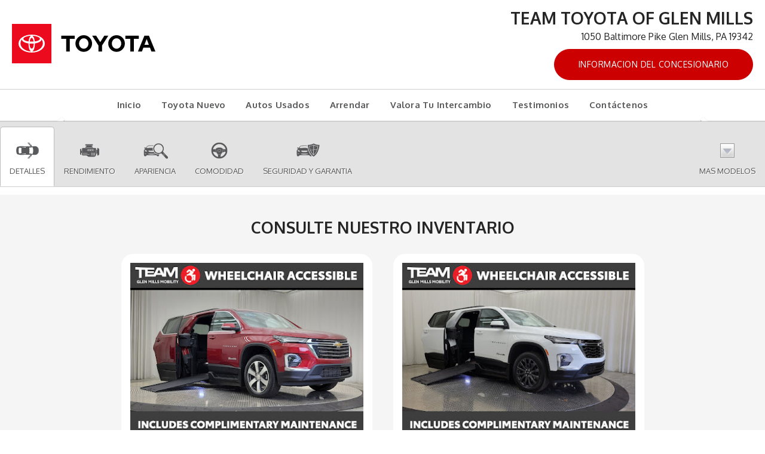

--- FILE ---
content_type: text/html; charset=utf-8
request_url: https://spanishtoyota.dealerleads.com/research/2021-Toyota-RAV4-Prime/Glen-Mills-PA
body_size: 22077
content:
<!DOCTYPE html>
<!--[if lt IE 7 ]> <html class="ie6"> <![endif]-->
<!--[if IE 7 ]>    <html class="ie7"> <![endif]-->
<!--[if IE 8 ]>    <html class="ie8"> <![endif]-->
<!--[if IE 9 ]>    <html class="ie9"> <![endif]-->
<!--[if (gt IE 9)|!(IE)]><!--> <html lang="es" class=""> <!--<![endif]-->
<head>
  <meta charset="utf-8">
  <meta http-equiv="X-UA-Compatible" content="IE=edge">
  <meta name="viewport" content="width=device-width, initial-scale=1">
  <meta name="keywords" content=""> 
  <meta name="description" content="2021 Toyota RAV4 Prime a la venta en Glen Mills, Delaware County Toyota RAV4 Prime Concesionario, Nuevo Toyota Concesionario al servicio de Springfield, Malvern &amp; Ardmore"> 
  <title>Toyota RAV4 Prime en Glen Mills | Delaware County 2021 Toyota RAV4 Prime Comerciante | Toyota Concesionario al servicio de Springfield, Malvern &amp; Ardmore</title>
  <link rel="shortcut icon" type="image/x-icon" href="//automotivecdn.com/brand-logos/favicon/toyota/favicon.ico">

  <link rel="stylesheet" type="text/css" href="https://maxcdn.bootstrapcdn.com/bootstrap/3.3.7/css/bootstrap.min.css" />
<link rel="stylesheet" type="text/css" href="//netdna.bootstrapcdn.com/font-awesome/3.2.1/css/font-awesome.min.css" />
<link rel="stylesheet" type="text/css" href="https://cdnjs.cloudflare.com/ajax/libs/bxslider/4.2.12/jquery.bxslider.min.css" />
<link rel="stylesheet" type="text/css" href="/usite/3721/css/style.3721.418.1731511275.4081.css" />
<link rel="stylesheet" type="text/css" href="https://automotivecdn.com/toyota/css/toyota_v2.css" />
<link rel="stylesheet" type="text/css" href="/usite/3721/css/style.3721.418.1731511275.4121.css" />

  

    
  <!-- HTML5 shim and Respond.js for IE8 support of HTML5 elements and media queries -->
  <!-- WARNING: Respond.js doesn't work if you view the page via file:// -->
  <!--[if lt IE 9]>
<script src="/sjs/1153/ie8.js"></script>
<script src="https://oss.maxcdn.com/html5shiv/3.7.2/html5shiv.min.js"></script>
<script src="https://oss.maxcdn.com/respond/1.4.2/respond.min.js"></script>
<![endif]-->

</head>


<body>
 <button onclick="topFunction()" id="scrollTopBtn" title="Go to top"><span class="icon-angle-up"></span></button>
  <div class="container-fluid">
  <!-- START PLUGIN header --><header class="clearfix">
  <div class="col-sm-5 col-md-4 hdr-logo"><a href="/"><img class="img-responsive" src="//automotivecdn.com/brand-logos/svg/Toyota_logo_horizontal.svg" alt="TOYOTA"></a></div>
  <div class="col-sm-7 col-md-8 hdr-info"><h3 class="dealer-name">Team Toyota Of Glen Mills</h3><p>1050 Baltimore Pike Glen Mills, PA 19342</p>
                <ul class="list-unstyled list-inline">
                    <li>
            <a href="https://www.teamtoyotaglenmills.com/?utm_source=dealerleads.com&amp;utm_medium=referral" target="_blank" class="btn btn-danger">Informacion del concesionario</a>
          </li>
                  </ul>
          </div>
  
</header>
<div class="row"><div role="navigation" class="navbar navbar-inverse">
         <div class="navbar-header">
           <button data-target=".navbar-collapse2" data-toggle="collapse" class="navbar-toggle" type="button">
            <span class="sr-only">Toggle navigation</span>
            <span class="icon-bar"></span>
            <span class="icon-bar"></span>
            <span class="icon-bar"></span>
          </button>
           </div>
        <div class="navbar-collapse2 collapse">
        
        <!-- START PLUGIN navigation nav_menu - head_nav -->
          
    
  <ul class="nav navbar-nav">
                
                                    
        
    
        
    <li class="" >
            <a href="/"    >Inicio</a>
          </li>
                
                                    
        
    
        
    <li class="" >
            <a href="/inv/new/Toyota/1"    >Toyota Nuevo</a>
          </li>
                
                                    
        
    
        
    <li class="" >
            <a href="/inventory/Used/1"    >Autos Usados</a>
          </li>
                
                                    
        
    
        
    <li class="" >
            <a href="http://www.teamtoyotaglenmills.com/specials/new.htm?utm_source=dealerleads.com&amp;utm_medium=referral" target="_blank"  rel="noopener"   >Arrendar</a>
          </li>
                
                                    
        
    
        
    <li class="" >
            <a href="http://www.teamtoyotaglenmills.com/black-book-trade-in-evaluator.htm?utm_source=dealerleads.com&amp;utm_medium=referral" target="_blank"  rel="noopener"   >Valora Tu Intercambio</a>
          </li>
                
                                    
        
    
        
    <li class="" >
            <a href="http://www.teamtoyotaglenmills.com/dealer-rater/index.htm?utm_source=dealerleads.com&amp;utm_medium=referral" target="_blank"  rel="noopener"   >Testimonios</a>
          </li>
                
                                    
        
    
        
    <li class="" >
            <a href="http://www.teamtoyotaglenmills.com/contact.htm?utm_source=dealerleads.com&amp;utm_medium=referral" target="_blank"  rel="noopener"   >Contáctenos</a>
          </li>
          </ul>
    
        <!-- END PLUGIN navigation nav_menu - head_nav -->
        
        </div>
     </div>
  </div>
<div class="hidden-sm hidden-xs row">
  

<div id="homepage-panel-fader" class="carousel slide">
  <ol class="carousel-indicators">
    </ol>
  
  <!-- Carousel items -->
  <div class="carousel-inner">
    </div>
  <!-- Carousel nav -->
    <!-- Carousel nav -->
    <a class="carousel-control left" href="#homepage-panel-fader" data-slide="prev">
      <span class="glyphicon glyphicon-chevron-left" aria-hidden="true"></span>
      <span class="sr-only">Previous</span>
    </a>
    <a class="carousel-control right" href="#homepage-panel-fader" data-slide="next">
      <span class="glyphicon glyphicon-chevron-right" aria-hidden="true"></span>
      <span class="sr-only">Next</span>      
    </a>
</div>
  
</div><!-- ./ hidden-sm --><!-- END PLUGIN header -->
  <div class="row">
  <div class="col-xs-12 bodycontent clearfix carinfo area" id="elip">
    <div class="row ">
      <div class="navbar navbar-custom navbar-static-top affix-top" id="nav_tabs">
        <div class="collapse navbar-collapse">
          <ul class="nav navbar-nav nav-justified">
            <li class="active">
              <a href="#overview">
                <img loading="lazy" src="//automotivecdn.com/icons/icon_overview.png" width="48" height="48" alt="Overview"><br>
                Detalles
              </a>
            </li>
            <li>
              <a href="#performance"><img loading="lazy" src="//automotivecdn.com/icons/icon_performance.png" width="48" height="48"
                                       alt="Performance Icon"><br>
                Rendimiento
              </a>
            </li>
            <li><a href="#appearance"><img loading="lazy" src="//automotivecdn.com/icons/icon_appearance.png" width="48" height="48"
                                        alt="Appearance Icon"><br>
              Apariencia</a>
            </li>
            <li><a href="#comfort"><img loading="lazy" src="//automotivecdn.com/icons/icon_comfort.png" width="48" height="48" alt="Comfort Icon"><br>
              Comodidad</a></li>
            <li><a href="#safety"><img loading="lazy" src="//automotivecdn.com/icons/icon_safety.png" width="48" height="48" alt="Safety Icon"><br>
              Seguridad y Garantia</a></li>
                        <li class="dropdown text-center">
              <a data-toggle="dropdown" class="dropdown-toggle" href="#"><img loading="lazy" src="//automotivecdn.com/icons/modelsArrow.png" width="48" height="48" alt="modelsArrow icon"><br>
                Mas Modelos</a>
              
              <div role="menu" class="dropdown-menu megamenu carlist carlistsm container">
                <div class="row">
                                    <a class="col-xs-12 col-sm-3 col-md-2 text-center" href="/research/2025-Toyota-Camry/Glen-Mills-PA"><img loading="lazy" src="https://automotivecdn.com/toyota/2025/camry/2025-toyota-camry-home.jpg" class="img-responsive" alt="2025 Toyota Camry">
                    <i>2025</i>
                    <strong>Camry</strong><br>
                  </a>
                                    
                                                      <a class="col-xs-12 col-sm-3 col-md-2 text-center" href="/research/2025-Toyota-Corolla-Hatchback/Glen-Mills-PA"><img loading="lazy" src="https://automotivecdn.com/toyota/2025/corolla-hatchback/2025-toyota-corolla-hatchback-home.jpg" class="img-responsive" alt="2025 Toyota Corolla Hatchback">
                    <i>2025</i>
                    <strong>Corolla Hatchback</strong><br>
                  </a>
                                    
                                                      <a class="col-xs-12 col-sm-3 col-md-2 text-center" href="/research/2025-Toyota-Crown/Glen-Mills-PA"><img loading="lazy" src="https://automotivecdn.com/toyota/2025/crown/2025-toyota-crown-home.jpg" class="img-responsive" alt="2025 Toyota Crown">
                    <i>2025</i>
                    <strong>Crown</strong><br>
                  </a>
                                    
                                                      <a class="col-xs-12 col-sm-3 col-md-2 text-center" href="/research/2025-Toyota-Crown-Signia/Glen-Mills-PA"><img loading="lazy" src="https://automotivecdn.com/toyota/2025/crown-signia/2025-toyota-crown-signia-home.jpg" class="img-responsive" alt="2025 Toyota Crown Signia">
                    <i>2025</i>
                    <strong>Crown Signia</strong><br>
                  </a>
                                    <div class="clearfix visible-sm"></div>
                                    
                                                      <a class="col-xs-12 col-sm-3 col-md-2 text-center" href="/research/2024-Toyota-Prius/Glen-Mills-PA"><img loading="lazy" src="https://automotivecdn.com/toyota/2024/prius/2024-toyota-prius-home.jpg" class="img-responsive" alt="2024 Toyota Prius">
                    <i>2024</i>
                    <strong>Prius</strong><br>
                  </a>
                                    
                                                      <a class="col-xs-12 col-sm-3 col-md-2 text-center" href="/research/2024-Toyota-Prius-Prime/Glen-Mills-PA"><img loading="lazy" src="https://automotivecdn.com/toyota/2024/prius-prime/2024-toyota-prius-prime-home.jpg" class="img-responsive" alt="2024 Toyota Prius Prime">
                    <i>2024</i>
                    <strong>Prius Prime</strong><br>
                  </a>
                                    
                                    <div class="clearfix visible-md visible-lg"></div>
                                                      <a class="col-xs-12 col-sm-3 col-md-2 text-center" href="/research/2024-Toyota-GR-Supra/Glen-Mills-PA"><img loading="lazy" src="https://automotivecdn.com/toyota/2024/gr-supra/2024-toyota-gr-supra-home.jpg" class="img-responsive" alt="2024 Toyota GR Supra">
                    <i>2024</i>
                    <strong>GR Supra</strong><br>
                  </a>
                                    
                                                      <a class="col-xs-12 col-sm-3 col-md-2 text-center" href="/research/2024-Toyota-GR86/Glen-Mills-PA"><img loading="lazy" src="https://automotivecdn.com/toyota/2024/gr86/2024-toyota-gr86-home.jpg" class="img-responsive" alt="2024 Toyota GR86">
                    <i>2024</i>
                    <strong>GR86</strong><br>
                  </a>
                                    <div class="clearfix visible-sm"></div>
                                    
                                                      <a class="col-xs-12 col-sm-3 col-md-2 text-center" href="/research/2024-Toyota-Camry/Glen-Mills-PA"><img loading="lazy" src="https://automotivecdn.com/toyota/2024/camry/2024-toyota-camry-home.jpg" class="img-responsive" alt="2024 Toyota Camry">
                    <i>2024</i>
                    <strong>Camry</strong><br>
                  </a>
                                    
                                                      <a class="col-xs-12 col-sm-3 col-md-2 text-center" href="/research/2024-Toyota-Camry-Hybrid/Glen-Mills-PA"><img loading="lazy" src="https://automotivecdn.com/toyota/2024/camry-hybrid/2024-toyota-camry-hybrid-home.jpg" class="img-responsive" alt="2024 Toyota Camry Hybrid">
                    <i>2024</i>
                    <strong>Camry Hybrid</strong><br>
                  </a>
                                    
                                                      <a class="col-xs-12 col-sm-3 col-md-2 text-center" href="/research/2024-Toyota-Corolla/Glen-Mills-PA"><img loading="lazy" src="https://automotivecdn.com/toyota/2024/corolla/2024-toyota-corolla-home.jpg" class="img-responsive" alt="2024 Toyota Corolla">
                    <i>2024</i>
                    <strong>Corolla</strong><br>
                  </a>
                                    
                                                      <a class="col-xs-12 col-sm-3 col-md-2 text-center" href="/research/2024-Toyota-Corolla-Hatchback/Glen-Mills-PA"><img loading="lazy" src="https://automotivecdn.com/toyota/2024/corolla-hatchback/2024-toyota-corolla-hatchback-home.jpg" class="img-responsive" alt="2024 Toyota  Corolla Hatchback">
                    <i>2024</i>
                    <strong>Corolla Hatchback</strong><br>
                  </a>
                                    <div class="clearfix visible-sm"></div>
                                    
                                    <div class="clearfix visible-md visible-lg"></div>
                                                      <a class="col-xs-12 col-sm-3 col-md-2 text-center" href="/research/2024-Toyota-Corolla-Hybrid/Glen-Mills-PA"><img loading="lazy" src="https://automotivecdn.com/toyota/2024/corolla-hybrid/2024-toyota-corolla-hybrid-home.jpg" class="img-responsive" alt="2024 Toyota Corolla Hybrid">
                    <i>2024</i>
                    <strong>Corolla Hybrid</strong><br>
                  </a>
                                    
                                                      <a class="col-xs-12 col-sm-3 col-md-2 text-center" href="/research/2024-Toyota-Crown/Glen-Mills-PA"><img loading="lazy" src="https://automotivecdn.com/toyota/2024/crown/2024-toyota-crown-home.jpg" class="img-responsive" alt="2024 Toyota Crown">
                    <i>2024</i>
                    <strong>Crown</strong><br>
                  </a>
                                    
                                                      <a class="col-xs-12 col-sm-3 col-md-2 text-center" href="/research/2024-Toyota-GR-Corolla/Glen-Mills-PA"><img loading="lazy" src="https://automotivecdn.com/toyota/2024/gr-corolla/2024-toyota-gr-corolla-home.jpg" class="img-responsive" alt="2024 Toyota GR Corolla">
                    <i>2024</i>
                    <strong>GR Corolla</strong><br>
                  </a>
                                    
                                                      <a class="col-xs-12 col-sm-3 col-md-2 text-center" href="/research/2024-Toyota-Mirai/Glen-Mills-PA"><img loading="lazy" src="https://automotivecdn.com/toyota/2024/mirai/2024-toyota-mirai-home.jpg" class="img-responsive" alt="2024 Toyota Mirai">
                    <i>2024</i>
                    <strong>Mirai</strong><br>
                  </a>
                                    <div class="clearfix visible-sm"></div>
                                    
                                                      <a class="col-xs-12 col-sm-3 col-md-2 text-center" href="/research/2024-Toyota-Sienna/Glen-Mills-PA"><img loading="lazy" src="https://automotivecdn.com/toyota/2024/sienna/2024-toyota-sienna-home.jpg" class="img-responsive" alt="2024 Toyota Sienna">
                    <i>2024</i>
                    <strong>Sienna</strong><br>
                  </a>
                                    
                                                      <a class="col-xs-12 col-sm-3 col-md-2 text-center" href="/research/2024-Toyota-bZ4X/Glen-Mills-PA"><img loading="lazy" src="https://automotivecdn.com/toyota/2024/bz4x/2024-toyota-bz4x-home.jpg" class="img-responsive" alt="2024 Toyota bZ4X">
                    <i>2024</i>
                    <strong>bZ4X</strong><br>
                  </a>
                                    
                                    <div class="clearfix visible-md visible-lg"></div>
                                                      <a class="col-xs-12 col-sm-3 col-md-2 text-center" href="/research/2024-Toyota-Corolla-Cross/Glen-Mills-PA"><img loading="lazy" src="https://automotivecdn.com/toyota/2024/corolla-cross/2024-toyota-corolla-cross-home.jpg" class="img-responsive" alt="2024 Toyota Corolla Cross">
                    <i>2024</i>
                    <strong>Corolla Cross</strong><br>
                  </a>
                                    
                                                      <a class="col-xs-12 col-sm-3 col-md-2 text-center" href="/research/2024-Toyota-Corolla-Cross-Hybrid/Glen-Mills-PA"><img loading="lazy" src="https://automotivecdn.com/toyota/2024/corolla-cross-hybrid/2024-toyota-corolla-cross-hybrid-home.jpg" class="img-responsive" alt="2024 Toyota Corolla Cross Hybrid">
                    <i>2024</i>
                    <strong>Corolla Cross Hybrid</strong><br>
                  </a>
                                    <div class="clearfix visible-sm"></div>
                                    
                                                      <a class="col-xs-12 col-sm-3 col-md-2 text-center" href="/research/2024-Toyota-RAV4/Glen-Mills-PA"><img loading="lazy" src="https://automotivecdn.com/toyota/2024/rav4/2024-toyota-rav4-home.jpg" class="img-responsive" alt="2024 Toyota RAV4">
                    <i>2024</i>
                    <strong>RAV4</strong><br>
                  </a>
                                    
                                                      <a class="col-xs-12 col-sm-3 col-md-2 text-center" href="/research/2024-Toyota-RAV4-Hybrid/Glen-Mills-PA"><img loading="lazy" src="https://automotivecdn.com/toyota/2024/rav4-hybrid/2024-toyota-rav4-hybrid-home.jpg" class="img-responsive" alt="2024 Toyota RAV4 Hybrid">
                    <i>2024</i>
                    <strong>RAV4 Hybrid</strong><br>
                  </a>
                                    
                                                      <a class="col-xs-12 col-sm-3 col-md-2 text-center" href="/research/2024-Toyota-RAV4-Prime/Glen-Mills-PA"><img loading="lazy" src="https://automotivecdn.com/toyota/2024/rav4-prime/2024-toyota-rav4-prime-home.jpg" class="img-responsive" alt="2024 Toyota RAV4 Prime">
                    <i>2024</i>
                    <strong>RAV4 Prime</strong><br>
                  </a>
                                    
                                                      <a class="col-xs-12 col-sm-3 col-md-2 text-center" href="/research/2024-Toyota-Venza/Glen-Mills-PA"><img loading="lazy" src="https://automotivecdn.com/toyota/2024/venza/2024-toyota-venza-home.jpg" class="img-responsive" alt="2024 Toyota Venza">
                    <i>2024</i>
                    <strong>Venza</strong><br>
                  </a>
                                    <div class="clearfix visible-sm"></div>
                                    
                                    <div class="clearfix visible-md visible-lg"></div>
                                                      <a class="col-xs-12 col-sm-3 col-md-2 text-center" href="/research/2024-Toyota-4Runner/Glen-Mills-PA"><img loading="lazy" src="https://automotivecdn.com/toyota/2024/4runner/2024-toyota-4runner-home.jpg" class="img-responsive" alt="2024 Toyota 4Runner">
                    <i>2024</i>
                    <strong>4Runner</strong><br>
                  </a>
                                    
                                                      <a class="col-xs-12 col-sm-3 col-md-2 text-center" href="/research/2024-Toyota-Grand-Highlander/Glen-Mills-PA"><img loading="lazy" src="https://automotivecdn.com/toyota/2024/grand-highlander/2024-toyota-grand-highlander-home.jpg" class="img-responsive" alt="2024 Toyota Grand Highlander">
                    <i>2024</i>
                    <strong>Grand Highlander</strong><br>
                  </a>
                                    
                                                      <a class="col-xs-12 col-sm-3 col-md-2 text-center" href="/research/2024-Toyota-Grand-Highlander-Hybrid/Glen-Mills-PA"><img loading="lazy" src="https://automotivecdn.com/toyota/2024/grand-highlander-hybrid/2024-toyota-grand-highlander-hybrid-home.jpg" class="img-responsive" alt="2024 Toyota Grand Highlander Hybrid">
                    <i>2024</i>
                    <strong>Grand Highlander Hybrid</strong><br>
                  </a>
                                    
                                                      <a class="col-xs-12 col-sm-3 col-md-2 text-center" href="/research/2024-Toyota-Highlander/Glen-Mills-PA"><img loading="lazy" src="https://automotivecdn.com/toyota/2024/highlander/2024-toyota-highlander-home.jpg" class="img-responsive" alt="2024 Toyota Highlander">
                    <i>2024</i>
                    <strong>Highlander</strong><br>
                  </a>
                                    <div class="clearfix visible-sm"></div>
                                    
                                                      <a class="col-xs-12 col-sm-3 col-md-2 text-center" href="/research/2024-Toyota-Highlander-Hybrid/Glen-Mills-PA"><img loading="lazy" src="https://automotivecdn.com/toyota/2024/highlander-hybrid/2024-toyota-highlander-hybrid-home.jpg" class="img-responsive" alt="2024 Toyota Highlander Hybrid">
                    <i>2024</i>
                    <strong>Highlander Hybrid</strong><br>
                  </a>
                                    
                                                      <a class="col-xs-12 col-sm-3 col-md-2 text-center" href="/research/2024-Toyota-Land-Cruiser/Glen-Mills-PA"><img loading="lazy" src="https://automotivecdn.com/toyota/2024/land-cruiser/2024-toyota-land-cruiser-home.jpg" class="img-responsive" alt="2024 Toyota Land Cruiser">
                    <i>2024</i>
                    <strong>Land Cruiser</strong><br>
                  </a>
                                    
                                    <div class="clearfix visible-md visible-lg"></div>
                                                      <a class="col-xs-12 col-sm-3 col-md-2 text-center" href="/research/2024-Toyota-Sequoia/Glen-Mills-PA"><img loading="lazy" src="https://automotivecdn.com/toyota/2024/sequoia/2024-toyota-sequoia-home.jpg" class="img-responsive" alt="2024 Toyota Sequoia">
                    <i>2024</i>
                    <strong>Sequoia</strong><br>
                  </a>
                                    
                                                      <a class="col-xs-12 col-sm-3 col-md-2 text-center" href="/research/2024-Toyota-Tacoma/Glen-Mills-PA"><img loading="lazy" src="https://automotivecdn.com/toyota/2024/tacoma/2024-toyota-tacoma-home.jpg" class="img-responsive" alt="2024 Toyota Tacoma">
                    <i>2024</i>
                    <strong>Tacoma</strong><br>
                  </a>
                                    <div class="clearfix visible-sm"></div>
                                    
                                                      <a class="col-xs-12 col-sm-3 col-md-2 text-center" href="/research/2024-Toyota-Tundra/Glen-Mills-PA"><img loading="lazy" src="https://automotivecdn.com/toyota/2024/tundra/2024-toyota-tundra-home.jpg" class="img-responsive" alt="2024 Toyota Tundra">
                    <i>2024</i>
                    <strong>Tundra</strong><br>
                  </a>
                                    
                                                      <a class="col-xs-12 col-sm-3 col-md-2 text-center" href="/research/2023-Toyota-GR-Supra/Glen-Mills-PA"><img loading="lazy" src="https://automotivecdn.com/toyota/2023/gr-supra/2023-toyota-gr-supra-home.jpg" class="img-responsive" alt="2023 Toyota GR Supra">
                    <i>2023</i>
                    <strong>GR Supra</strong><br>
                  </a>
                                    
                                                      <a class="col-xs-12 col-sm-3 col-md-2 text-center" href="/research/2023-Toyota-Prius/Glen-Mills-PA"><img loading="lazy" src="https://automotivecdn.com/toyota/2023/prius/2023-toyota-prius-home.jpg" class="img-responsive" alt="2023 Toyota Prius">
                    <i>2023</i>
                    <strong>Prius</strong><br>
                  </a>
                                    
                                                      <a class="col-xs-12 col-sm-3 col-md-2 text-center" href="/research/2023-Toyota-Prius-Prime/Glen-Mills-PA"><img loading="lazy" src="https://automotivecdn.com/toyota/2023/prius-prime/2023-toyota-prius-prime-home.jpg" class="img-responsive" alt="2023 Toyota Prius Prime">
                    <i>2023</i>
                    <strong>Prius Prime</strong><br>
                  </a>
                                    <div class="clearfix visible-sm"></div>
                                    
                                    <div class="clearfix visible-md visible-lg"></div>
                                                      <a class="col-xs-12 col-sm-3 col-md-2 text-center" href="/research/2023-Toyota-GR86/Glen-Mills-PA"><img loading="lazy" src="https://automotivecdn.com/toyota/2023/gr86/2023-toyota-gr86-home.jpg" class="img-responsive" alt="2023 Toyota GR86">
                    <i>2023</i>
                    <strong>GR86</strong><br>
                  </a>
                                    
                                                      <a class="col-xs-12 col-sm-3 col-md-2 text-center" href="/research/2023-Toyota-Camry/Glen-Mills-PA"><img loading="lazy" src="https://automotivecdn.com/toyota/2023/camry/2023-toyota-camry-home.jpg" class="img-responsive" alt="2023 Toyota Camry">
                    <i>2023</i>
                    <strong>Camry</strong><br>
                  </a>
                                    
                                                      <a class="col-xs-12 col-sm-3 col-md-2 text-center" href="/research/2023-Toyota-Camry-Hybrid/Glen-Mills-PA"><img loading="lazy" src="https://automotivecdn.com/toyota/2023/camry-hybrid/2023-toyota-camry-hybrid-home.jpg" class="img-responsive" alt="2023 Toyota Camry Hybrid">
                    <i>2023</i>
                    <strong>Camry Hybrid</strong><br>
                  </a>
                                    
                                                      <a class="col-xs-12 col-sm-3 col-md-2 text-center" href="/research/2023-Toyota-Corolla/Glen-Mills-PA"><img loading="lazy" src="https://automotivecdn.com/toyota/2023/corolla/2023-toyota-corolla-home.jpg" class="img-responsive" alt="2023 Toyota Corolla">
                    <i>2023</i>
                    <strong>Corolla</strong><br>
                  </a>
                                    <div class="clearfix visible-sm"></div>
                                    
                                                      <a class="col-xs-12 col-sm-3 col-md-2 text-center" href="/research/2023-Toyota-Corolla-Hatchback/Glen-Mills-PA"><img loading="lazy" src="https://automotivecdn.com/toyota/2023/corolla-hatchback/2023-toyota-corolla-hatchback-home.jpg" class="img-responsive" alt="2023 Toyota Corolla Hatchback">
                    <i>2023</i>
                    <strong>Corolla Hatchback</strong><br>
                  </a>
                                    
                                                      <a class="col-xs-12 col-sm-3 col-md-2 text-center" href="/research/2023-Toyota-Corolla-Hybrid/Glen-Mills-PA"><img loading="lazy" src="https://automotivecdn.com/toyota/2023/corolla-hybrid/2023-toyota-corolla-hybrid-home.jpg" class="img-responsive" alt="2023 Toyota Corolla Hybrid">
                    <i>2023</i>
                    <strong>Corolla Hybrid</strong><br>
                  </a>
                                    
                                    <div class="clearfix visible-md visible-lg"></div>
                                                      <a class="col-xs-12 col-sm-3 col-md-2 text-center" href="/research/2023-Toyota-Crown/Glen-Mills-PA"><img loading="lazy" src="https://automotivecdn.com/toyota/2023/crown/2023-toyota-crown-home.jpg" class="img-responsive" alt="2023 Toyota Crown">
                    <i>2023</i>
                    <strong>Crown</strong><br>
                  </a>
                                    
                                                      <a class="col-xs-12 col-sm-3 col-md-2 text-center" href="/research/2023-Toyota-GR-Corolla/Glen-Mills-PA"><img loading="lazy" src="https://automotivecdn.com/toyota/2023/gr-corolla/2023-toyota-gr-corolla-home.jpg" class="img-responsive" alt="2023 Toyota GR Corolla">
                    <i>2023</i>
                    <strong>GR Corolla</strong><br>
                  </a>
                                    <div class="clearfix visible-sm"></div>
                                    
                                                      <a class="col-xs-12 col-sm-3 col-md-2 text-center" href="/research/2023-Toyota-Mirai/Glen-Mills-PA"><img loading="lazy" src="https://automotivecdn.com/toyota/2023/mirai/2023-toyota-mirai-home.jpg" class="img-responsive" alt="2023 Toyota Mirai">
                    <i>2023</i>
                    <strong>Mirai</strong><br>
                  </a>
                                    
                                                      <a class="col-xs-12 col-sm-3 col-md-2 text-center" href="/research/2023-Toyota-Sienna/Glen-Mills-PA"><img loading="lazy" src="https://automotivecdn.com/toyota/2023/sienna/2023-toyota-sienna-home.jpg" class="img-responsive" alt="2023 Toyota Sienna">
                    <i>2023</i>
                    <strong>Sienna</strong><br>
                  </a>
                                    
                                                      <a class="col-xs-12 col-sm-3 col-md-2 text-center" href="/research/2023-Toyota-bz4X/Glen-Mills-PA"><img loading="lazy" src="https://automotivecdn.com/toyota/2023/bz4x/2023-toyota-bz4x-home.jpg" class="img-responsive" alt="2023 Toyota bz4X">
                    <i>2023</i>
                    <strong>bz4X</strong><br>
                  </a>
                                    
                                                      <a class="col-xs-12 col-sm-3 col-md-2 text-center" href="/research/2023-Toyota-Corolla-Cross/Glen-Mills-PA"><img loading="lazy" src="https://automotivecdn.com/toyota/2023/corolla-cross/2023-toyota-corolla-cross-home.jpg" class="img-responsive" alt="2023 Toyota Corolla Cross">
                    <i>2023</i>
                    <strong>Corolla Cross</strong><br>
                  </a>
                                    <div class="clearfix visible-sm"></div>
                                    
                                    <div class="clearfix visible-md visible-lg"></div>
                                                      <a class="col-xs-12 col-sm-3 col-md-2 text-center" href="/research/2023-Toyota-Corolla-Cross-Hybrid/Glen-Mills-PA"><img loading="lazy" src="https://automotivecdn.com/toyota/2023/corolla-cross-hybrid/2023-toyota-corolla-cross-hybrid-home.jpg" class="img-responsive" alt="2023 Toyota Corolla Cross Hybrid">
                    <i>2023</i>
                    <strong>Corolla Cross Hybrid</strong><br>
                  </a>
                                    
                                                      <a class="col-xs-12 col-sm-3 col-md-2 text-center" href="/research/2023-Toyota-RAV4/Glen-Mills-PA"><img loading="lazy" src="https://automotivecdn.com/toyota/2023/rav4/2023-toyota-rav4-home.jpg" class="img-responsive" alt="2023 Toyota RAV4">
                    <i>2023</i>
                    <strong>RAV4</strong><br>
                  </a>
                                    
                                                      <a class="col-xs-12 col-sm-3 col-md-2 text-center" href="/research/2023-Toyota-RAV4-Hybrid/Glen-Mills-PA"><img loading="lazy" src="https://automotivecdn.com/toyota/2023/rav4-hybrid/2023-toyota-rav4-hybrid-home.jpg" class="img-responsive" alt="2023 Toyota RAV4 Hybrid">
                    <i>2023</i>
                    <strong>RAV4 Hybrid</strong><br>
                  </a>
                                    
                                                      <a class="col-xs-12 col-sm-3 col-md-2 text-center" href="/research/2023-Toyota-RAV4-Prime/Glen-Mills-PA"><img loading="lazy" src="https://automotivecdn.com/toyota/2023/rav4-prime/2023-toyota-rav4-prime-home.jpg" class="img-responsive" alt="2023 Toyota RAV4 Prime">
                    <i>2023</i>
                    <strong>RAV4 Prime</strong><br>
                  </a>
                                    <div class="clearfix visible-sm"></div>
                                    
                                                      <a class="col-xs-12 col-sm-3 col-md-2 text-center" href="/research/2023-Toyota-Venza/Glen-Mills-PA"><img loading="lazy" src="https://automotivecdn.com/toyota/2023/venza/2023-toyota-venza-home.jpg" class="img-responsive" alt="2023 Toyota Venza">
                    <i>2023</i>
                    <strong>Venza</strong><br>
                  </a>
                                    
                                                      <a class="col-xs-12 col-sm-3 col-md-2 text-center" href="/research/2023-Toyota-4Runner/Glen-Mills-PA"><img loading="lazy" src="https://automotivecdn.com/toyota/2023/4runner/2023-toyota-4runner-home.jpg" class="img-responsive" alt="2023 Toyota 4Runner">
                    <i>2023</i>
                    <strong>4Runner</strong><br>
                  </a>
                                    
                                    <div class="clearfix visible-md visible-lg"></div>
                                                      <a class="col-xs-12 col-sm-3 col-md-2 text-center" href="/research/2023-Toyota-Highlander/Glen-Mills-PA"><img loading="lazy" src="https://automotivecdn.com/toyota/2023/highlander/2023-toyota-highlander-home.jpg" class="img-responsive" alt="2023 Toyota Highlander">
                    <i>2023</i>
                    <strong>Highlander</strong><br>
                  </a>
                                    
                                                      <a class="col-xs-12 col-sm-3 col-md-2 text-center" href="/research/2023-Toyota-Highlander-Hybrid/Glen-Mills-PA"><img loading="lazy" src="https://automotivecdn.com/toyota/2023/highlander-hybrid/2023-toyota-highlander-hybrid-home.jpg" class="img-responsive" alt="2023 Toyota Highlander Hybrid">
                    <i>2023</i>
                    <strong>Highlander Hybrid</strong><br>
                  </a>
                                    <div class="clearfix visible-sm"></div>
                                    
                                                      <a class="col-xs-12 col-sm-3 col-md-2 text-center" href="/research/2023-Toyota-Sequoia/Glen-Mills-PA"><img loading="lazy" src="https://automotivecdn.com/toyota/2023/sequoia/2023-toyota-sequoia-home.jpg" class="img-responsive" alt="2023 Toyota Sequoia">
                    <i>2023</i>
                    <strong>Sequoia</strong><br>
                  </a>
                                    
                                                      <a class="col-xs-12 col-sm-3 col-md-2 text-center" href="/research/2023-Toyota-Tacoma/Glen-Mills-PA"><img loading="lazy" src="https://automotivecdn.com/toyota/2023/tacoma/2023-toyota-tacoma-home1.jpg" class="img-responsive" alt="2023 Toyota Tacoma">
                    <i>2023</i>
                    <strong>Tacoma</strong><br>
                  </a>
                                    
                                                      <a class="col-xs-12 col-sm-3 col-md-2 text-center" href="/research/2023-Toyota-Tundra/Glen-Mills-PA"><img loading="lazy" src="https://automotivecdn.com/toyota/2023/tundra/2023-toyota-tundra-home.jpg" class="img-responsive" alt="2023 Toyota Tundra">
                    <i>2023</i>
                    <strong>Tundra</strong><br>
                  </a>
                                    
                                                      <a class="col-xs-12 col-sm-3 col-md-2 text-center" href="/research/2022-Toyota-GR-Supra/Glen-Mills-PA"><img loading="lazy" src="https://automotivecdn.com/toyota/2022/gr-supra/2022-toyota-gr-supra-home.jpg" class="img-responsive" alt="2022 Toyota GR Supra">
                    <i>2022</i>
                    <strong>GR Supra</strong><br>
                  </a>
                                    <div class="clearfix visible-sm"></div>
                                    
                                    <div class="clearfix visible-md visible-lg"></div>
                                                      <a class="col-xs-12 col-sm-3 col-md-2 text-center" href="/research/2022-Toyota-Prius/Glen-Mills-PA"><img loading="lazy" src="https://automotivecdn.com/toyota/2022/prius/2022-toyota-prius-home.jpg" class="img-responsive" alt="2022 Toyota Prius">
                    <i>2022</i>
                    <strong>Prius</strong><br>
                  </a>
                                    
                                                      <a class="col-xs-12 col-sm-3 col-md-2 text-center" href="/research/2022-Toyota-Prius-Prime/Glen-Mills-PA"><img loading="lazy" src="https://automotivecdn.com/toyota/2022/prius-prime/2022-toyota-prius-prime-home.jpg" class="img-responsive" alt="2022 Toyota Prius Prime">
                    <i>2022</i>
                    <strong>Prius Prime</strong><br>
                  </a>
                                    
                                                      <a class="col-xs-12 col-sm-3 col-md-2 text-center" href="/research/2022-Toyota-Mirai/Glen-Mills-PA"><img loading="lazy" src="https://automotivecdn.com/toyota/2022/mirai/2022-toyota-mirai-home.jpg" class="img-responsive" alt="2022 Toyota Mirai">
                    <i>2022</i>
                    <strong>Mirai</strong><br>
                  </a>
                                    
                                                      <a class="col-xs-12 col-sm-3 col-md-2 text-center" href="/research/2022-Toyota-GR86/Glen-Mills-PA"><img loading="lazy" src="https://automotivecdn.com/toyota/2022/gr86/2022-toyota-gr86-home.jpg" class="img-responsive" alt="2022 Toyota GR86">
                    <i>2022</i>
                    <strong>GR86</strong><br>
                  </a>
                                    <div class="clearfix visible-sm"></div>
                                    
                                                      <a class="col-xs-12 col-sm-3 col-md-2 text-center" href="/research/2022-Toyota-Avalon/Glen-Mills-PA"><img loading="lazy" src="https://automotivecdn.com/toyota/2022/avalon/2022-toyota-avalon-home.jpg" class="img-responsive" alt="2022 Toyota Avalon">
                    <i>2022</i>
                    <strong>Avalon</strong><br>
                  </a>
                                    
                                                      <a class="col-xs-12 col-sm-3 col-md-2 text-center" href="/research/2022-Toyota-Avalon-Hybrid/Glen-Mills-PA"><img loading="lazy" src="https://automotivecdn.com/toyota/2022/avalon-hybrid/2022-toyota-avalon-hybrid-home.jpg" class="img-responsive" alt="2022 Toyota Avalon Hybrid">
                    <i>2022</i>
                    <strong>Avalon Hybrid</strong><br>
                  </a>
                                    
                                    <div class="clearfix visible-md visible-lg"></div>
                                                      <a class="col-xs-12 col-sm-3 col-md-2 text-center" href="/research/2022-Toyota-Camry/Glen-Mills-PA"><img loading="lazy" src="https://automotivecdn.com/toyota/2022/camry/2022-toyota-camry-home.jpg" class="img-responsive" alt="2022 Toyota Camry">
                    <i>2022</i>
                    <strong>Camry</strong><br>
                  </a>
                                    
                                                      <a class="col-xs-12 col-sm-3 col-md-2 text-center" href="/research/2022-Toyota-Camry-Hybrid/Glen-Mills-PA"><img loading="lazy" src="https://automotivecdn.com/toyota/2022/camry-hybrid/2022-toyota-camry-hybrid-home.jpg" class="img-responsive" alt="2022 Toyota Camry Hybrid">
                    <i>2022</i>
                    <strong>Camry Hybrid</strong><br>
                  </a>
                                    <div class="clearfix visible-sm"></div>
                                    
                                                      <a class="col-xs-12 col-sm-3 col-md-2 text-center" href="/research/2022-Toyota-Corolla/Glen-Mills-PA"><img loading="lazy" src="https://automotivecdn.com/toyota/2022/corolla/2022-toyota-corolla-home.jpg" class="img-responsive" alt="2022 Toyota Corolla">
                    <i>2022</i>
                    <strong>Corolla</strong><br>
                  </a>
                                    
                                                      <a class="col-xs-12 col-sm-3 col-md-2 text-center" href="/research/2022-Toyota-Corolla-Hatchback/Glen-Mills-PA"><img loading="lazy" src="https://automotivecdn.com/toyota/2022/corolla-hatchback/2022-toyota-corolla-hatchback-home.jpg" class="img-responsive" alt="2022 Toyota Corolla Hatchback">
                    <i>2022</i>
                    <strong>Corolla Hatchback</strong><br>
                  </a>
                                    
                                                      <a class="col-xs-12 col-sm-3 col-md-2 text-center" href="/research/2022-Toyota-Corolla-Hybrid/Glen-Mills-PA"><img loading="lazy" src="https://automotivecdn.com/toyota/2022/corolla-hybrid/2022-toyota-corolla-hybrid-home.jpg" class="img-responsive" alt="2022 Toyota Corolla Hybrid">
                    <i>2022</i>
                    <strong>Corolla Hybrid</strong><br>
                  </a>
                                    
                                                      <a class="col-xs-12 col-sm-3 col-md-2 text-center" href="/research/2022-Toyota-Sienna/Glen-Mills-PA"><img loading="lazy" src="https://automotivecdn.com/toyota/2022/sienna/2022-toyota-sienna-home.jpg" class="img-responsive" alt="2022 Toyota Sienna">
                    <i>2022</i>
                    <strong>Sienna</strong><br>
                  </a>
                                    <div class="clearfix visible-sm"></div>
                                    
                                    <div class="clearfix visible-md visible-lg"></div>
                                                      <a class="col-xs-12 col-sm-3 col-md-2 text-center" href="/research/2022-Toyota-C-HR/Glen-Mills-PA"><img loading="lazy" src="https://automotivecdn.com/toyota/2022/c-hr/2022-toyota-c-hr-home.jpg" class="img-responsive" alt="2022 Toyota C-HR">
                    <i>2022</i>
                    <strong>C-HR</strong><br>
                  </a>
                                    
                                                      <a class="col-xs-12 col-sm-3 col-md-2 text-center" href="/research/2022-Toyota-Corolla-Cross/Glen-Mills-PA"><img loading="lazy" src="https://automotivecdn.com/toyota/2022/corolla-cross/2022-toyota-corolla-cross-home.jpg" class="img-responsive" alt="2022 Toyota Corolla Cross">
                    <i>2022</i>
                    <strong>Corolla Cross</strong><br>
                  </a>
                                    
                                                      <a class="col-xs-12 col-sm-3 col-md-2 text-center" href="/research/2022-Toyota-RAV4/Glen-Mills-PA"><img loading="lazy" src="https://automotivecdn.com/toyota/2022/rav4/2022-toyota-rav4-home.jpg" class="img-responsive" alt="2022 Toyota RAV4">
                    <i>2022</i>
                    <strong>RAV4</strong><br>
                  </a>
                                    
                                                      <a class="col-xs-12 col-sm-3 col-md-2 text-center" href="/research/2022-Toyota-RAV4-Hybrid/Glen-Mills-PA"><img loading="lazy" src="https://automotivecdn.com/toyota/2022/rav4-hybrid/2022-toyota-rav4-hybrid-home.jpg" class="img-responsive" alt="2022 Toyota RAV4 Hybrid">
                    <i>2022</i>
                    <strong>RAV4 Hybrid</strong><br>
                  </a>
                                    <div class="clearfix visible-sm"></div>
                                    
                                                      <a class="col-xs-12 col-sm-3 col-md-2 text-center" href="/research/2022-Toyota-RAV4-Prime/Glen-Mills-PA"><img loading="lazy" src="https://automotivecdn.com/toyota/2022/rav4-prime/2022-toyota-rav4-prime-home.jpg" class="img-responsive" alt="2022 Toyota RAV4 Prime">
                    <i>2022</i>
                    <strong>RAV4 Prime</strong><br>
                  </a>
                                    
                                                      <a class="col-xs-12 col-sm-3 col-md-2 text-center" href="/research/2022-Toyota-Venza/Glen-Mills-PA"><img loading="lazy" src="https://automotivecdn.com/toyota/2022/venza/2022-toyota-venza-home.jpg" class="img-responsive" alt="2022 Toyota Venza">
                    <i>2022</i>
                    <strong>Venza</strong><br>
                  </a>
                                    
                                    <div class="clearfix visible-md visible-lg"></div>
                                                      <a class="col-xs-12 col-sm-3 col-md-2 text-center" href="/research/2022-Toyota-Highlander/Glen-Mills-PA"><img loading="lazy" src="https://automotivecdn.com/toyota/2022/highlander/2022-toyota-highlander-home.jpg" class="img-responsive" alt="2022 Toyota Highlander">
                    <i>2022</i>
                    <strong>Highlander</strong><br>
                  </a>
                                    
                                                      <a class="col-xs-12 col-sm-3 col-md-2 text-center" href="/research/2022-Toyota-Highlander-Hybrid/Glen-Mills-PA"><img loading="lazy" src="https://automotivecdn.com/toyota/2022/highlander-hybrid/2022-toyota-highlander-hybrid-home.jpg" class="img-responsive" alt="2022 Toyota Highlander Hybrid">
                    <i>2022</i>
                    <strong>Highlander Hybrid</strong><br>
                  </a>
                                    <div class="clearfix visible-sm"></div>
                                    
                                                      <a class="col-xs-12 col-sm-3 col-md-2 text-center" href="/research/2022-Toyota-Sequoia/Glen-Mills-PA"><img loading="lazy" src="https://automotivecdn.com/toyota/2022/sequoia/2022-toyota-sequoia-home.jpg" class="img-responsive" alt="2022 Toyota Sequoia">
                    <i>2022</i>
                    <strong>Sequoia</strong><br>
                  </a>
                                    
                                                      <a class="col-xs-12 col-sm-3 col-md-2 text-center" href="/research/2022-Toyota-4Runner/Glen-Mills-PA"><img loading="lazy" src="https://automotivecdn.com/toyota/2022/4runner/2022-toyota-4runner-home.jpg" class="img-responsive" alt="2022 Toyota 4Runner">
                    <i>2022</i>
                    <strong>4Runner</strong><br>
                  </a>
                                    
                                                      <a class="col-xs-12 col-sm-3 col-md-2 text-center" href="/research/2022-Toyota-Tacoma/Glen-Mills-PA"><img loading="lazy" src="https://automotivecdn.com/toyota/2022/tacoma/2022-toyota-tacoma-home.jpg" class="img-responsive" alt="2022 Toyota Tacoma">
                    <i>2022</i>
                    <strong>Tacoma</strong><br>
                  </a>
                                    
                                                      <a class="col-xs-12 col-sm-3 col-md-2 text-center" href="/research/2022-Toyota-Tundra/Glen-Mills-PA"><img loading="lazy" src="https://automotivecdn.com/toyota/2022/tundra/2022-toyota-tundra-home.jpg" class="img-responsive" alt="2022 Toyota Tundra">
                    <i>2022</i>
                    <strong>Tundra</strong><br>
                  </a>
                                    <div class="clearfix visible-sm"></div>
                                    
                                    <div class="clearfix visible-md visible-lg"></div>
                                                      <a class="col-xs-12 col-sm-3 col-md-2 text-center" href="/research/2021-Toyota-GR-Supra/Glen-Mills-PA"><img loading="lazy" src="https://automotivecdn.com/toyota/2021/gr-supra/2021-toyota-gr-supra-home.jpg" class="img-responsive" alt="2021 Toyota GR Supra">
                    <i>2021</i>
                    <strong>GR Supra</strong><br>
                  </a>
                                    
                                                      <a class="col-xs-12 col-sm-3 col-md-2 text-center" href="/research/2021-Toyota-Prius/Glen-Mills-PA"><img loading="lazy" src="https://automotivecdn.com/toyota/2021/prius/2021-toyota-prius-home.jpg" class="img-responsive" alt="2021 Toyota Prius">
                    <i>2021</i>
                    <strong>Prius</strong><br>
                  </a>
                                    
                                                      <a class="col-xs-12 col-sm-3 col-md-2 text-center" href="/research/2021-Toyota-Prius-Prime/Glen-Mills-PA"><img loading="lazy" src="https://automotivecdn.com/toyota/2021/prius-prime/2021-toyota-prius-prime-home.jpg" class="img-responsive" alt="2021 Toyota Prius Prime">
                    <i>2021</i>
                    <strong>Prius Prime</strong><br>
                  </a>
                                    
                                                      <a class="col-xs-12 col-sm-3 col-md-2 text-center" href="/research/2021-Toyota-Mirai/Glen-Mills-PA"><img loading="lazy" src="https://automotivecdn.com/toyota/2021/mirai/2021-toyota-mirai-home.jpg" class="img-responsive" alt="2021 Toyota Mirai">
                    <i>2021</i>
                    <strong>Mirai</strong><br>
                  </a>
                                    <div class="clearfix visible-sm"></div>
                                    
                                                      <a class="col-xs-12 col-sm-3 col-md-2 text-center" href="/research/2021-Toyota-Corolla/Glen-Mills-PA"><img loading="lazy" src="https://automotivecdn.com/toyota/2021/corolla/2021-toyota-corolla-home.jpg" class="img-responsive" alt="2021 Toyota Corolla">
                    <i>2021</i>
                    <strong>Corolla</strong><br>
                  </a>
                                    
                                                      <a class="col-xs-12 col-sm-3 col-md-2 text-center" href="/research/2021-Toyota-Corolla-Hatchback/Glen-Mills-PA"><img loading="lazy" src="https://automotivecdn.com/toyota/2021/corolla-hatchback/2021-toyota-corolla-hatchback-home.jpg" class="img-responsive" alt="2021 Toyota Corolla Hatchback">
                    <i>2021</i>
                    <strong>Corolla Hatchback</strong><br>
                  </a>
                                    
                                    <div class="clearfix visible-md visible-lg"></div>
                                                      <a class="col-xs-12 col-sm-3 col-md-2 text-center" href="/research/2021-Toyota-Corolla-Hybrid/Glen-Mills-PA"><img loading="lazy" src="https://automotivecdn.com/toyota/2021/corolla-hybrid/2021-toyota-corolla-hybrid-home.jpg" class="img-responsive" alt="2021 Toyota Corolla Hybrid">
                    <i>2021</i>
                    <strong>Corolla Hybrid</strong><br>
                  </a>
                                    
                                                      <a class="col-xs-12 col-sm-3 col-md-2 text-center" href="/research/2021-Toyota-Avalon/Glen-Mills-PA"><img loading="lazy" src="https://automotivecdn.com/toyota/2021/avalon/2021-toyota-avalon-home.jpg" class="img-responsive" alt="2021 Toyota Avalon">
                    <i>2021</i>
                    <strong>Avalon</strong><br>
                  </a>
                                    <div class="clearfix visible-sm"></div>
                                    
                                                      <a class="col-xs-12 col-sm-3 col-md-2 text-center" href="/research/2021-Toyota-Avalon-Hybrid/Glen-Mills-PA"><img loading="lazy" src="https://automotivecdn.com/toyota/2021/avalon-hybrid/2021-toyota-avalon-hybrid-home.jpg" class="img-responsive" alt="2021 Toyota Avalon Hybrid">
                    <i>2021</i>
                    <strong>Avalon Hybrid</strong><br>
                  </a>
                                    
                                                      <a class="col-xs-12 col-sm-3 col-md-2 text-center" href="/research/2021-Toyota-Camry/Glen-Mills-PA"><img loading="lazy" src="https://automotivecdn.com/toyota/2021/camry/2021-toyota-camry-home.jpg" class="img-responsive" alt="2021 Toyota Camry">
                    <i>2021</i>
                    <strong>Camry</strong><br>
                  </a>
                                    
                                                      <a class="col-xs-12 col-sm-3 col-md-2 text-center" href="/research/2021-Toyota-Camry-Hybrid/Glen-Mills-PA"><img loading="lazy" src="https://automotivecdn.com/toyota/2021/camry-hybrid/2021-toyota-camry-hybrid-home.jpg" class="img-responsive" alt="2021 Toyota Camry Hybrid">
                    <i>2021</i>
                    <strong>Camry Hybrid</strong><br>
                  </a>
                                    
                                                      <a class="col-xs-12 col-sm-3 col-md-2 text-center" href="/research/2021-Toyota-Sienna/Glen-Mills-PA"><img loading="lazy" src="https://automotivecdn.com/toyota/2021/sienna/2021-toyota-sienna-home.jpg" class="img-responsive" alt="2021 Toyota Sienna">
                    <i>2021</i>
                    <strong>Sienna</strong><br>
                  </a>
                                    <div class="clearfix visible-sm"></div>
                                    
                                    <div class="clearfix visible-md visible-lg"></div>
                                                      <a class="col-xs-12 col-sm-3 col-md-2 text-center" href="/research/2021-Toyota-C-HR/Glen-Mills-PA"><img loading="lazy" src="https://automotivecdn.com/toyota/2021/c-hr/2021-toyota-c-hr-home.jpg" class="img-responsive" alt="2021 Toyota C-HR">
                    <i>2021</i>
                    <strong>C-HR</strong><br>
                  </a>
                                    
                                                      <a class="col-xs-12 col-sm-3 col-md-2 text-center" href="/research/2021-Toyota-RAV4/Glen-Mills-PA"><img loading="lazy" src="https://automotivecdn.com/toyota/2021/rav4/2021-toyota-rav4-home.jpg" class="img-responsive" alt="2021 Toyota RAV4">
                    <i>2021</i>
                    <strong>RAV4</strong><br>
                  </a>
                                    
                                                      <a class="col-xs-12 col-sm-3 col-md-2 text-center" href="/research/2021-Toyota-RAV4-Hybrid/Glen-Mills-PA"><img loading="lazy" src="https://automotivecdn.com/toyota/2021/rav4-hybrid/2021-toyota-rav4-hybrid-home.jpg" class="img-responsive" alt="2021 Toyota RAV4 Hybrid">
                    <i>2021</i>
                    <strong>RAV4 Hybrid</strong><br>
                  </a>
                                    
                                                      <a class="col-xs-12 col-sm-3 col-md-2 text-center" href="/research/2021-Toyota-RAV4-Prime/Glen-Mills-PA"><img loading="lazy" src="https://automotivecdn.com/toyota/2021/rav4-prime/2021-toyota-rav4-prime-home.jpg" class="img-responsive" alt="2021 Toyota RAV4 Prime">
                    <i>2021</i>
                    <strong>RAV4 Prime</strong><br>
                  </a>
                                    <div class="clearfix visible-sm"></div>
                                    
                                                      <a class="col-xs-12 col-sm-3 col-md-2 text-center" href="/research/2021-Toyota-Venza/Glen-Mills-PA"><img loading="lazy" src="https://automotivecdn.com/toyota/2021/venza/2021-toyota-venza-home.jpg" class="img-responsive" alt="2021 Toyota Venza">
                    <i>2021</i>
                    <strong>Venza</strong><br>
                  </a>
                                    
                                                      <a class="col-xs-12 col-sm-3 col-md-2 text-center" href="/research/2021-Toyota-Highlander/Glen-Mills-PA"><img loading="lazy" src="https://automotivecdn.com/toyota/2021/highlander/2021-toyota-highlander-home.jpg" class="img-responsive" alt="2021 Toyota Highlander">
                    <i>2021</i>
                    <strong>Highlander</strong><br>
                  </a>
                                    
                                    <div class="clearfix visible-md visible-lg"></div>
                                                      <a class="col-xs-12 col-sm-3 col-md-2 text-center" href="/research/2021-Toyota-Highlander-Hybrid/Glen-Mills-PA"><img loading="lazy" src="https://automotivecdn.com/toyota/2021/highlander-hybrid/2021-toyota-highlander-hybrid-home.jpg" class="img-responsive" alt="2021 Toyota Highlander Hybrid">
                    <i>2021</i>
                    <strong>Highlander Hybrid</strong><br>
                  </a>
                                    
                                                      <a class="col-xs-12 col-sm-3 col-md-2 text-center" href="/research/2021-Toyota-Sequoia/Glen-Mills-PA"><img loading="lazy" src="https://automotivecdn.com/toyota/2021/sequoia/2021-toyota-sequoia-home.jpg" class="img-responsive" alt="2021 Toyota Sequoia">
                    <i>2021</i>
                    <strong>Sequoia</strong><br>
                  </a>
                                    <div class="clearfix visible-sm"></div>
                                    
                                                      <a class="col-xs-12 col-sm-3 col-md-2 text-center" href="/research/2021-Toyota-4Runner/Glen-Mills-PA"><img loading="lazy" src="https://automotivecdn.com/toyota/2021/4runner/2021-toyota-4runner-home.jpg" class="img-responsive" alt="2021 Toyota 4Runner">
                    <i>2021</i>
                    <strong>4Runner</strong><br>
                  </a>
                                    
                                                      <a class="col-xs-12 col-sm-3 col-md-2 text-center" href="/research/2021-Toyota-Land-Cruiser/Glen-Mills-PA"><img loading="lazy" src="https://automotivecdn.com/toyota/2021/land-cruiser/2021-toyota-land-cruiser-home.jpg" class="img-responsive" alt="2021 Toyota Land Cruiser">
                    <i>2021</i>
                    <strong>Land Cruiser</strong><br>
                  </a>
                                    
                                                      <a class="col-xs-12 col-sm-3 col-md-2 text-center" href="/research/2021-Toyota-Tacoma/Glen-Mills-PA"><img loading="lazy" src="https://automotivecdn.com/toyota/2021/tacoma/2021-toyota-tacoma-home.jpg" class="img-responsive" alt="2021 Toyota Tacoma">
                    <i>2021</i>
                    <strong>Tacoma</strong><br>
                  </a>
                                    
                                                      <a class="col-xs-12 col-sm-3 col-md-2 text-center" href="/research/2021-Toyota-Tundra/Glen-Mills-PA"><img loading="lazy" src="https://automotivecdn.com/toyota/2021/tundra/2021-toyota-tundra-home.jpg" class="img-responsive" alt="2021 Toyota Tundra">
                    <i>2021</i>
                    <strong>Tundra</strong><br>
                  </a>
                                    <div class="clearfix visible-sm"></div>
                                    
                                    <div class="clearfix visible-md visible-lg"></div>
                                                      <a class="col-xs-12 col-sm-3 col-md-2 text-center" href="/research/2020-Toyota-86/Glen-Mills-PA"><img loading="lazy" src="https://automotivecdn.com/toyota/2020/86/2020-toyota-86-home.jpg" class="img-responsive" alt="2020 Toyota 86">
                    <i>2020</i>
                    <strong>86</strong><br>
                  </a>
                                    
                                                      <a class="col-xs-12 col-sm-3 col-md-2 text-center" href="/research/2020-Toyota-GR-Supra/Glen-Mills-PA"><img loading="lazy" src="https://automotivecdn.com/toyota/2020/gr-supra/2020-toyota-gr-supra-home.jpg" class="img-responsive" alt="2020 Toyota GR Supra">
                    <i>2020</i>
                    <strong>GR Supra</strong><br>
                  </a>
                                    
                                                      <a class="col-xs-12 col-sm-3 col-md-2 text-center" href="/research/2020-Toyota-Prius/Glen-Mills-PA"><img loading="lazy" src="https://automotivecdn.com/toyota/2020/prius/2020-toyota-prius-home.jpg" class="img-responsive" alt="2020 Toyota Prius">
                    <i>2020</i>
                    <strong>Prius</strong><br>
                  </a>
                                    
                                                      <a class="col-xs-12 col-sm-3 col-md-2 text-center" href="/research/2020-Toyota-Prius-Prime/Glen-Mills-PA"><img loading="lazy" src="https://automotivecdn.com/toyota/2020/prius-prime/2020-toyota-prius-prime-home.jpg" class="img-responsive" alt="2020 Toyota Prius Prime">
                    <i>2020</i>
                    <strong>Prius Prime</strong><br>
                  </a>
                                    <div class="clearfix visible-sm"></div>
                                    
                                                      <a class="col-xs-12 col-sm-3 col-md-2 text-center" href="/research/2020-Toyota-Yaris/Glen-Mills-PA"><img loading="lazy" src="https://automotivecdn.com/toyota/2020/yaris/2020-toyota-yaris-home.jpg" class="img-responsive" alt="2020 Toyota Yaris">
                    <i>2020</i>
                    <strong>Yaris</strong><br>
                  </a>
                                    
                                                      <a class="col-xs-12 col-sm-3 col-md-2 text-center" href="/research/2020-Toyota-Yaris-Hatchback/Glen-Mills-PA"><img loading="lazy" src="https://automotivecdn.com/toyota/2020/yaris-hatchback/2020-toyota-yaris-hatchback-home.jpg" class="img-responsive" alt="2020 Toyota Yaris Hatchback">
                    <i>2020</i>
                    <strong>Yaris Hatchback</strong><br>
                  </a>
                                    
                                    <div class="clearfix visible-md visible-lg"></div>
                                                      <a class="col-xs-12 col-sm-3 col-md-2 text-center" href="/research/2020-Toyota-Corolla/Glen-Mills-PA"><img loading="lazy" src="https://automotivecdn.com/toyota/2020/corolla/2020-toyota-corolla-home.jpg" class="img-responsive" alt="2020 Toyota Corolla">
                    <i>2020</i>
                    <strong>Corolla</strong><br>
                  </a>
                                    
                                                      <a class="col-xs-12 col-sm-3 col-md-2 text-center" href="/research/2020-Toyota-Corolla-Hatchback/Glen-Mills-PA"><img loading="lazy" src="https://automotivecdn.com/toyota/2020/corolla-hatchback/2020-toyota-corolla-hatchback-home.jpg" class="img-responsive" alt="2020 Toyota Corolla Hatchback">
                    <i>2020</i>
                    <strong>Corolla Hatchback</strong><br>
                  </a>
                                    <div class="clearfix visible-sm"></div>
                                    
                                                      <a class="col-xs-12 col-sm-3 col-md-2 text-center" href="/research/2020-Toyota-Corolla-Hybrid/Glen-Mills-PA"><img loading="lazy" src="https://automotivecdn.com/toyota/2020/corolla-hybrid/2020-toyota-corolla-hybrid-home.jpg" class="img-responsive" alt="2020 Toyota Corolla Hybrid">
                    <i>2020</i>
                    <strong>Corolla Hybrid</strong><br>
                  </a>
                                    
                                                      <a class="col-xs-12 col-sm-3 col-md-2 text-center" href="/research/2020-Toyota-Camry/Glen-Mills-PA"><img loading="lazy" src="https://automotivecdn.com/toyota/2020/camry/2020-toyota-camry-home.jpg" class="img-responsive" alt="2020 Toyota Camry">
                    <i>2020</i>
                    <strong>Camry</strong><br>
                  </a>
                                    
                                                      <a class="col-xs-12 col-sm-3 col-md-2 text-center" href="/research/2020-Toyota-Camry-Hybrid/Glen-Mills-PA"><img loading="lazy" src="https://automotivecdn.com/toyota/2020/camry-hybrid/2020-toyota-camry-hybrid-home.jpg" class="img-responsive" alt="2020 Toyota Camry Hybrid">
                    <i>2020</i>
                    <strong>Camry Hybrid</strong><br>
                  </a>
                                    
                                                      <a class="col-xs-12 col-sm-3 col-md-2 text-center" href="/research/2020-Toyota-Mirai/Glen-Mills-PA"><img loading="lazy" src="https://automotivecdn.com/toyota/2020/mirai/2020-toyota-mirai-home.jpg" class="img-responsive" alt="2020 Toyota Mirai">
                    <i>2020</i>
                    <strong>Mirai</strong><br>
                  </a>
                                    <div class="clearfix visible-sm"></div>
                                    
                                    <div class="clearfix visible-md visible-lg"></div>
                                                      <a class="col-xs-12 col-sm-3 col-md-2 text-center" href="/research/2020-Toyota-Avalon/Glen-Mills-PA"><img loading="lazy" src="https://automotivecdn.com/toyota/2020/avalon/2020-toyota-avalon-home.jpg" class="img-responsive" alt="2020 Toyota Avalon">
                    <i>2020</i>
                    <strong>Avalon</strong><br>
                  </a>
                                    
                                                      <a class="col-xs-12 col-sm-3 col-md-2 text-center" href="/research/2020-Toyota-Avalon-Hybrid/Glen-Mills-PA"><img loading="lazy" src="https://automotivecdn.com/toyota/2020/avalon-hybrid/2020-toyota-avalon-hybrid-home.jpg" class="img-responsive" alt="2020 Toyota Avalon Hybrid">
                    <i>2020</i>
                    <strong>Avalon Hybrid</strong><br>
                  </a>
                                    
                                                      <a class="col-xs-12 col-sm-3 col-md-2 text-center" href="/research/2020-Toyota-Sienna/Glen-Mills-PA"><img loading="lazy" src="https://automotivecdn.com/toyota/2020/sienna/2020-toyota-sienna-home.jpg" class="img-responsive" alt="2020 Toyota Sienna">
                    <i>2020</i>
                    <strong>Sienna</strong><br>
                  </a>
                                    
                                                      <a class="col-xs-12 col-sm-3 col-md-2 text-center" href="/research/2020-Toyota-C-HR/Glen-Mills-PA"><img loading="lazy" src="https://automotivecdn.com/toyota/2020/c-hr/2020-toyota-c-hr-home.jpg" class="img-responsive" alt="2020 Toyota C-HR">
                    <i>2020</i>
                    <strong>C-HR</strong><br>
                  </a>
                                    <div class="clearfix visible-sm"></div>
                                    
                                                      <a class="col-xs-12 col-sm-3 col-md-2 text-center" href="/research/2020-Toyota-RAV4/Glen-Mills-PA"><img loading="lazy" src="https://automotivecdn.com/toyota/2020/rav4/2020-toyota-rav4-home.jpg" class="img-responsive" alt="2020 Toyota RAV4">
                    <i>2020</i>
                    <strong>RAV4</strong><br>
                  </a>
                                    
                                                      <a class="col-xs-12 col-sm-3 col-md-2 text-center" href="/research/2020-Toyota-RAV4-Hybrid/Glen-Mills-PA"><img loading="lazy" src="https://automotivecdn.com/toyota/2020/rav4-hybrid/2020-toyota-rav4-hybrid-home.jpg" class="img-responsive" alt="2020 Toyota RAV4 Hybrid">
                    <i>2020</i>
                    <strong>RAV4 Hybrid</strong><br>
                  </a>
                                    
                                    <div class="clearfix visible-md visible-lg"></div>
                                                      <a class="col-xs-12 col-sm-3 col-md-2 text-center" href="/research/2020-Toyota-Highlander/Glen-Mills-PA"><img loading="lazy" src="https://automotivecdn.com/toyota/2020/highlander/2020-toyota-highlander-home.jpg" class="img-responsive" alt="2020 Toyota Highlander">
                    <i>2020</i>
                    <strong>Highlander</strong><br>
                  </a>
                                    
                                                      <a class="col-xs-12 col-sm-3 col-md-2 text-center" href="/research/2020-Toyota-Highlander-Hybrid/Glen-Mills-PA"><img loading="lazy" src="https://automotivecdn.com/toyota/2020/highlander-hybrid/2020-toyota-highlander-hybrid-home.jpg" class="img-responsive" alt="2020 Toyota Highlander Hybrid">
                    <i>2020</i>
                    <strong>Highlander Hybrid</strong><br>
                  </a>
                                    <div class="clearfix visible-sm"></div>
                                    
                                                      <a class="col-xs-12 col-sm-3 col-md-2 text-center" href="/research/2020-Toyota-Sequoia/Glen-Mills-PA"><img loading="lazy" src="https://automotivecdn.com/toyota/2020/sequoia/2020-toyota-sequoia-home.jpg" class="img-responsive" alt="2020 Toyota Sequoia">
                    <i>2020</i>
                    <strong>Sequoia</strong><br>
                  </a>
                                    
                                                      <a class="col-xs-12 col-sm-3 col-md-2 text-center" href="/research/2020-Toyota-4Runner/Glen-Mills-PA"><img loading="lazy" src="https://automotivecdn.com/toyota/2020/4runner/2020-toyota-4runner-home.jpg" class="img-responsive" alt="2020 Toyota 4Runner">
                    <i>2020</i>
                    <strong>4Runner</strong><br>
                  </a>
                                    
                                                      <a class="col-xs-12 col-sm-3 col-md-2 text-center" href="/research/2020-Toyota-Land-Cruiser/Glen-Mills-PA"><img loading="lazy" src="https://automotivecdn.com/toyota/2020/land-cruiser/2020-toyota-land-cruiser-home.jpg" class="img-responsive" alt="2020 Toyota Land Cruiser">
                    <i>2020</i>
                    <strong>Land Cruiser</strong><br>
                  </a>
                                    
                                                      <a class="col-xs-12 col-sm-3 col-md-2 text-center" href="/research/2020-Toyota-Tacoma/Glen-Mills-PA"><img loading="lazy" src="https://automotivecdn.com/toyota/2020/tacoma/2020-toyota-tacoma-home.jpg" class="img-responsive" alt="2020 Toyota Tacoma">
                    <i>2020</i>
                    <strong>Tacoma</strong><br>
                  </a>
                                    <div class="clearfix visible-sm"></div>
                                    
                                    <div class="clearfix visible-md visible-lg"></div>
                                                      <a class="col-xs-12 col-sm-3 col-md-2 text-center" href="/research/2020-Toyota-Tundra/Glen-Mills-PA"><img loading="lazy" src="https://automotivecdn.com/toyota/2020/tundra/2020-toyota-tundra-home.jpg" class="img-responsive" alt="2020 Toyota Tundra">
                    <i>2020</i>
                    <strong>Tundra</strong><br>
                  </a>
                                    
                                                      <a class="col-xs-12 col-sm-3 col-md-2 text-center" href="/research/2019-Toyota-86/Glen-Mills-PA"><img loading="lazy" src="https://automotivecdn.com/toyota/2019/86/2019-toyota-86-home.jpg" class="img-responsive" alt="2019 Toyota 86">
                    <i>2019</i>
                    <strong>86</strong><br>
                  </a>
                                    
                                                      <a class="col-xs-12 col-sm-3 col-md-2 text-center" href="/research/2019-Toyota-Prius/Glen-Mills-PA"><img loading="lazy" src="https://automotivecdn.com/toyota/2019/prius/2019-toyota-prius-home.jpg" class="img-responsive" alt="2019 Toyota Prius">
                    <i>2019</i>
                    <strong>Prius</strong><br>
                  </a>
                                    
                                                      <a class="col-xs-12 col-sm-3 col-md-2 text-center" href="/research/2019-Toyota-Prius-C/Glen-Mills-PA"><img loading="lazy" src="https://automotivecdn.com/toyota/2019/prius-c/2019-toyota-prius-c-home.jpg" class="img-responsive" alt="2019 Toyota Prius C">
                    <i>2019</i>
                    <strong>Prius C</strong><br>
                  </a>
                                    <div class="clearfix visible-sm"></div>
                                    
                                                      <a class="col-xs-12 col-sm-3 col-md-2 text-center" href="/research/2019-Toyota-Prius-Prime/Glen-Mills-PA"><img loading="lazy" src="https://automotivecdn.com/toyota/2019/prius-prime/2019-toyota-prius-prime-home.jpg" class="img-responsive" alt="2019 Toyota Prius Prime">
                    <i>2019</i>
                    <strong>Prius Prime</strong><br>
                  </a>
                                    
                                                      <a class="col-xs-12 col-sm-3 col-md-2 text-center" href="/research/2019-Toyota-Yaris/Glen-Mills-PA"><img loading="lazy" src="https://automotivecdn.com/toyota/2019/yaris/2019-toyota-yaris-home.jpg" class="img-responsive" alt="2019 Toyota Yaris">
                    <i>2019</i>
                    <strong>Yaris</strong><br>
                  </a>
                                    
                                    <div class="clearfix visible-md visible-lg"></div>
                                                      <a class="col-xs-12 col-sm-3 col-md-2 text-center" href="/research/2019-Toyota-Corolla/Glen-Mills-PA"><img loading="lazy" src="https://automotivecdn.com/toyota/2019/Corolla/2019-toyota-corolla-home.jpg" class="img-responsive" alt="2019 Toyota Corolla">
                    <i>2019</i>
                    <strong>Corolla</strong><br>
                  </a>
                                    
                                                      <a class="col-xs-12 col-sm-3 col-md-2 text-center" href="/research/2019-Toyota-Corolla-Hatchback/Glen-Mills-PA"><img loading="lazy" src="https://automotivecdn.com/toyota/2019/Corolla-Hatchback/2019-Toyota-Corolla-Hatchback-home.jpg" class="img-responsive" alt="2019 Toyota Corolla Hatchback">
                    <i>2019</i>
                    <strong>Corolla Hatchback</strong><br>
                  </a>
                                    <div class="clearfix visible-sm"></div>
                                    
                                                      <a class="col-xs-12 col-sm-3 col-md-2 text-center" href="/research/2019-Toyota-Camry/Glen-Mills-PA"><img loading="lazy" src="https://automotivecdn.com/toyota/2019/camry/2019-toyota-camry-home.jpg" class="img-responsive" alt="2019 Toyota Camry">
                    <i>2019</i>
                    <strong>Camry</strong><br>
                  </a>
                                    
                                                      <a class="col-xs-12 col-sm-3 col-md-2 text-center" href="/research/2019-Toyota-Camry-Hybrid/Glen-Mills-PA"><img loading="lazy" src="https://automotivecdn.com/toyota/2019/camry-hybrid/2019-toyota-camry-hybrid-home.jpg" class="img-responsive" alt="2019 Toyota Camry Hybrid">
                    <i>2019</i>
                    <strong>Camry Hybrid</strong><br>
                  </a>
                                    
                                                      <a class="col-xs-12 col-sm-3 col-md-2 text-center" href="/research/2019-Toyota-Mirai/Glen-Mills-PA"><img loading="lazy" src="https://automotivecdn.com/toyota/2019/mirai/2019-toyota-mirai-home.jpg" class="img-responsive" alt="2019 Toyota Mirai">
                    <i>2019</i>
                    <strong>Mirai</strong><br>
                  </a>
                                    
                                                      <a class="col-xs-12 col-sm-3 col-md-2 text-center" href="/research/2019-Toyota-Avalon/Glen-Mills-PA"><img loading="lazy" src="https://automotivecdn.com/toyota/2019/Avalon/2019-Toyota-Avalon-home.jpg" class="img-responsive" alt="2019 Toyota Avalon">
                    <i>2019</i>
                    <strong>Avalon</strong><br>
                  </a>
                                    <div class="clearfix visible-sm"></div>
                                    
                                    <div class="clearfix visible-md visible-lg"></div>
                                                      <a class="col-xs-12 col-sm-3 col-md-2 text-center" href="/research/2019-Toyota-Avalon-Hybrid/Glen-Mills-PA"><img loading="lazy" src="https://automotivecdn.com/toyota/2019/Avalon-Hybrid/2019-Toyota-Avalon-Hybrid-home.jpg" class="img-responsive" alt="2019 Toyota Avalon Hybrid">
                    <i>2019</i>
                    <strong>Avalon Hybrid</strong><br>
                  </a>
                                    
                                                      <a class="col-xs-12 col-sm-3 col-md-2 text-center" href="/research/2019-Toyota-Sienna/Glen-Mills-PA"><img loading="lazy" src="https://automotivecdn.com/toyota/2019/sienna/2019-toyota-sienna-home.jpg" class="img-responsive" alt="2019 Toyota Sienna">
                    <i>2019</i>
                    <strong>Sienna</strong><br>
                  </a>
                                    
                                                      <a class="col-xs-12 col-sm-3 col-md-2 text-center" href="/research/2019-Toyota-C-HR/Glen-Mills-PA"><img loading="lazy" src="https://automotivecdn.com/toyota/2019/C-HR/2019-Toyota-C-HR-home.jpg" class="img-responsive" alt="2019 Toyota C-HR">
                    <i>2019</i>
                    <strong>C-HR</strong><br>
                  </a>
                                    
                                                      <a class="col-xs-12 col-sm-3 col-md-2 text-center" href="/research/2019-Toyota-RAV4/Glen-Mills-PA"><img loading="lazy" src="https://automotivecdn.com/toyota/2019/rav4/2019-toyota-rav4-home.jpg" class="img-responsive" alt="2019 Toyota RAV4">
                    <i>2019</i>
                    <strong>RAV4</strong><br>
                  </a>
                                    <div class="clearfix visible-sm"></div>
                                    
                                                      <a class="col-xs-12 col-sm-3 col-md-2 text-center" href="/research/2019-Toyota-Highlander/Glen-Mills-PA"><img loading="lazy" src="https://automotivecdn.com/toyota/2019/highlander/2019-toyota-highlander-home.jpg" class="img-responsive" alt="2019 Toyota Highlander">
                    <i>2019</i>
                    <strong>Highlander</strong><br>
                  </a>
                                    
                                                      <a class="col-xs-12 col-sm-3 col-md-2 text-center" href="/research/2019-Toyota-Highlander-Hybrid/Glen-Mills-PA"><img loading="lazy" src="https://automotivecdn.com/toyota/2019/highlander-hybrid/2019-toyota-highlander-hybrid-home.jpg" class="img-responsive" alt="2019 Toyota Highlander Hybrid">
                    <i>2019</i>
                    <strong>Highlander Hybrid</strong><br>
                  </a>
                                    
                                    <div class="clearfix visible-md visible-lg"></div>
                                                      <a class="col-xs-12 col-sm-3 col-md-2 text-center" href="/research/2019-Toyota-Sequoia/Glen-Mills-PA"><img loading="lazy" src="https://automotivecdn.com/toyota/2019/sequoia/2019-toyota-sequoia-home.jpg" class="img-responsive" alt="2019 Toyota Sequoia">
                    <i>2019</i>
                    <strong>Sequoia</strong><br>
                  </a>
                                    
                                                      <a class="col-xs-12 col-sm-3 col-md-2 text-center" href="/research/2019-Toyota-4Runner/Glen-Mills-PA"><img loading="lazy" src="https://automotivecdn.com/toyota/2019/4runner/2019-toyota-4runner-home.jpg" class="img-responsive" alt="2019 Toyota 4Runner">
                    <i>2019</i>
                    <strong>4Runner</strong><br>
                  </a>
                                    <div class="clearfix visible-sm"></div>
                                    
                                                      <a class="col-xs-12 col-sm-3 col-md-2 text-center" href="/research/2019-Toyota-Land-Cruiser/Glen-Mills-PA"><img loading="lazy" src="https://automotivecdn.com/toyota/2019/land-cruiser/2019-toyota-land-cruiser-home.jpg" class="img-responsive" alt="2019 Toyota Land Cruiser">
                    <i>2019</i>
                    <strong>Land Cruiser</strong><br>
                  </a>
                                    
                                                      <a class="col-xs-12 col-sm-3 col-md-2 text-center" href="/research/2019-Toyota-Tacoma/Glen-Mills-PA"><img loading="lazy" src="https://automotivecdn.com/toyota/2019/tacoma/2019-toyota-tacoma-home.jpg" class="img-responsive" alt="2019 Toyota Tacoma">
                    <i>2019</i>
                    <strong>Tacoma</strong><br>
                  </a>
                                    
                                                      <a class="col-xs-12 col-sm-3 col-md-2 text-center" href="/research/2019-Toyota-Tundra/Glen-Mills-PA"><img loading="lazy" src="https://automotivecdn.com/toyota/2019/tundra/2019-toyota-tundra-home.jpg" class="img-responsive" alt="2019 Toyota Tundra">
                    <i>2019</i>
                    <strong>Tundra</strong><br>
                  </a>
                                    
                                                      <a class="col-xs-12 col-sm-3 col-md-2 text-center" href="/research/2018-Toyota-86/Glen-Mills-PA"><img loading="lazy" src="https://automotivecdn.com/toyota/2018/86/2018-toyota-86-home.jpg" class="img-responsive" alt="2018 Toyota 86">
                    <i>2018</i>
                    <strong>86</strong><br>
                  </a>
                                    <div class="clearfix visible-sm"></div>
                                    
                                    <div class="clearfix visible-md visible-lg"></div>
                                                      <a class="col-xs-12 col-sm-3 col-md-2 text-center" href="/research/2018-Toyota-Prius/Glen-Mills-PA"><img loading="lazy" src="https://automotivecdn.com/toyota/2018/prius/2018-toyota-prius-home.jpg" class="img-responsive" alt="2018 Toyota Prius">
                    <i>2018</i>
                    <strong>Prius</strong><br>
                  </a>
                                    
                                                      <a class="col-xs-12 col-sm-3 col-md-2 text-center" href="/research/2018-Toyota-Prius-C/Glen-Mills-PA"><img loading="lazy" src="https://automotivecdn.com/toyota/2018/prius-c/2018-toyota-prius-c-home.jpg" class="img-responsive" alt="2018 Toyota Prius C">
                    <i>2018</i>
                    <strong>Prius C</strong><br>
                  </a>
                                    
                                                      <a class="col-xs-12 col-sm-3 col-md-2 text-center" href="/research/2018-Toyota-Prius-Prime/Glen-Mills-PA"><img loading="lazy" src="https://automotivecdn.com/toyota/2018/prius-prime/2018-toyota-prius-prime-home.jpg" class="img-responsive" alt="2018 Toyota Prius Prime">
                    <i>2018</i>
                    <strong>Prius Prime</strong><br>
                  </a>
                                    
                                                      <a class="col-xs-12 col-sm-3 col-md-2 text-center" href="/research/2018-Toyota-Yaris/Glen-Mills-PA"><img loading="lazy" src="https://automotivecdn.com/toyota/2018/yaris/2018-toyota-yaris-home.jpg" class="img-responsive" alt="2018 Toyota Yaris">
                    <i>2018</i>
                    <strong>Yaris</strong><br>
                  </a>
                                    <div class="clearfix visible-sm"></div>
                                    
                                                      <a class="col-xs-12 col-sm-3 col-md-2 text-center" href="/research/2018-Toyota-Yaris-iA/Glen-Mills-PA"><img loading="lazy" src="https://automotivecdn.com/toyota/2018/yaris-ia/2018-toyota-yaris-ia-home.jpg" class="img-responsive" alt="2018 Toyota Yaris iA">
                    <i>2018</i>
                    <strong>Yaris iA</strong><br>
                  </a>
                                    
                                                      <a class="col-xs-12 col-sm-3 col-md-2 text-center" href="/research/2018-Toyota-Corolla/Glen-Mills-PA"><img loading="lazy" src="https://automotivecdn.com/toyota/2018/corolla/2018-toyota-corolla-home.jpg" class="img-responsive" alt="2018 Toyota Corolla">
                    <i>2018</i>
                    <strong>Corolla</strong><br>
                  </a>
                                    
                                    <div class="clearfix visible-md visible-lg"></div>
                                                      <a class="col-xs-12 col-sm-3 col-md-2 text-center" href="/research/2018-Toyota-Corolla-iM/Glen-Mills-PA"><img loading="lazy" src="https://automotivecdn.com/toyota/2018/corolla-im/2018-toyota-corolla-im-home.jpg" class="img-responsive" alt="2018 Toyota Corolla iM">
                    <i>2018</i>
                    <strong>Corolla iM</strong><br>
                  </a>
                                    
                                                      <a class="col-xs-12 col-sm-3 col-md-2 text-center" href="/research/2018-Toyota-Camry/Glen-Mills-PA"><img loading="lazy" src="https://automotivecdn.com/toyota/2018/camry/2018-toyota-camry-home.jpg" class="img-responsive" alt="2018 Toyota Camry">
                    <i>2018</i>
                    <strong>Camry</strong><br>
                  </a>
                                    <div class="clearfix visible-sm"></div>
                                    
                                                      <a class="col-xs-12 col-sm-3 col-md-2 text-center" href="/research/2018-Toyota-Camry-Hybrid/Glen-Mills-PA"><img loading="lazy" src="https://automotivecdn.com/toyota/2018/camry-hybrid/2018-toyota-camry-hybrid-home.jpg" class="img-responsive" alt="2018 Toyota Camry Hybrid">
                    <i>2018</i>
                    <strong>Camry Hybrid</strong><br>
                  </a>
                                    
                                                      <a class="col-xs-12 col-sm-3 col-md-2 text-center" href="/research/2018-Toyota-Mirai/Glen-Mills-PA"><img loading="lazy" src="https://automotivecdn.com/toyota/2018/mirai/2018-toyota-mirai-home.jpg" class="img-responsive" alt="2018 Toyota Mirai">
                    <i>2018</i>
                    <strong>Mirai</strong><br>
                  </a>
                                    
                                                      <a class="col-xs-12 col-sm-3 col-md-2 text-center" href="/research/2018-Toyota-Avalon/Glen-Mills-PA"><img loading="lazy" src="https://automotivecdn.com/toyota/2018/avalon/2018-toyota-avalon-home.jpg" class="img-responsive" alt="2018 Toyota Avalon">
                    <i>2018</i>
                    <strong>Avalon</strong><br>
                  </a>
                                    
                                                      <a class="col-xs-12 col-sm-3 col-md-2 text-center" href="/research/2018-Toyota-Avalon-Hybrid/Glen-Mills-PA"><img loading="lazy" src="https://automotivecdn.com/toyota/2018/avalon-hybrid/2018-toyota-avalon-hybrid-home.jpg" class="img-responsive" alt="2018 Toyota Avalon Hybrid">
                    <i>2018</i>
                    <strong>Avalon Hybrid</strong><br>
                  </a>
                                    <div class="clearfix visible-sm"></div>
                                    
                                    <div class="clearfix visible-md visible-lg"></div>
                                                      <a class="col-xs-12 col-sm-3 col-md-2 text-center" href="/research/2018-Toyota-Sienna/Glen-Mills-PA"><img loading="lazy" src="https://automotivecdn.com/toyota/2018/sienna/2018-toyota-sienna-home.jpg" class="img-responsive" alt="2018 Toyota Sienna">
                    <i>2018</i>
                    <strong>Sienna</strong><br>
                  </a>
                                    
                                                      <a class="col-xs-12 col-sm-3 col-md-2 text-center" href="/research/2018-Toyota-C-HR/Glen-Mills-PA"><img loading="lazy" src="https://automotivecdn.com/toyota/2018/c-hr/2018-toyota-c-hr-home.jpg" class="img-responsive" alt="2018 Toyota C-HR">
                    <i>2018</i>
                    <strong>C-HR</strong><br>
                  </a>
                                    
                                                      <a class="col-xs-12 col-sm-3 col-md-2 text-center" href="/research/2018-Toyota-RAV4/Glen-Mills-PA"><img loading="lazy" src="https://automotivecdn.com/toyota/2018/rav4/2018-toyota-rav4-home.jpg" class="img-responsive" alt="2018 Toyota RAV4">
                    <i>2018</i>
                    <strong>RAV4</strong><br>
                  </a>
                                    
                                                      <a class="col-xs-12 col-sm-3 col-md-2 text-center" href="/research/2018-Toyota-RAV4-Hybrid/Glen-Mills-PA"><img loading="lazy" src="https://automotivecdn.com/toyota/2018/rav4-hybrid/2018-toyota-rav4-hybrid-home.jpg" class="img-responsive" alt="2018 Toyota RAV4 Hybrid">
                    <i>2018</i>
                    <strong>RAV4 Hybrid</strong><br>
                  </a>
                                    <div class="clearfix visible-sm"></div>
                                    
                                                      <a class="col-xs-12 col-sm-3 col-md-2 text-center" href="/research/2018-Toyota-Highlander/Glen-Mills-PA"><img loading="lazy" src="https://automotivecdn.com/toyota/2018/highlander/2018-toyota-highlander-home.jpg" class="img-responsive" alt="2018 Toyota Highlander">
                    <i>2018</i>
                    <strong>Highlander</strong><br>
                  </a>
                                    
                                                      <a class="col-xs-12 col-sm-3 col-md-2 text-center" href="/research/2018-Toyota-Highlander-Hybrid/Glen-Mills-PA"><img loading="lazy" src="https://automotivecdn.com/toyota/2018/highlander-hybrid/2018-toyota-highlander-hybrid-home.jpg" class="img-responsive" alt="2018 Toyota Highlander Hybrid">
                    <i>2018</i>
                    <strong>Highlander Hybrid</strong><br>
                  </a>
                                    
                                    <div class="clearfix visible-md visible-lg"></div>
                                                      <a class="col-xs-12 col-sm-3 col-md-2 text-center" href="/research/2018-Toyota-Sequoia/Glen-Mills-PA"><img loading="lazy" src="https://automotivecdn.com/toyota/2018/sequoia/2018-toyota-sequoia-home.jpg" class="img-responsive" alt="2018 Toyota Sequoia">
                    <i>2018</i>
                    <strong>Sequoia</strong><br>
                  </a>
                                    
                                                      <a class="col-xs-12 col-sm-3 col-md-2 text-center" href="/research/2018-Toyota-4Runner/Glen-Mills-PA"><img loading="lazy" src="https://automotivecdn.com/toyota/2018/4runner/2018-toyota-4runner-home.jpg" class="img-responsive" alt="2018 Toyota 4Runner">
                    <i>2018</i>
                    <strong>4Runner</strong><br>
                  </a>
                                    <div class="clearfix visible-sm"></div>
                                    
                                                      <a class="col-xs-12 col-sm-3 col-md-2 text-center" href="/research/2018-Toyota-Land-Cruiser/Glen-Mills-PA"><img loading="lazy" src="https://automotivecdn.com/toyota/2018/land-cruiser/2018-toyota-land-cruiser-home.jpg" class="img-responsive" alt="2018 Toyota Land Cruiser">
                    <i>2018</i>
                    <strong>Land Cruiser</strong><br>
                  </a>
                                    
                                                      <a class="col-xs-12 col-sm-3 col-md-2 text-center" href="/research/2018-Toyota-Tacoma/Glen-Mills-PA"><img loading="lazy" src="https://automotivecdn.com/toyota/2018/tacoma/2018-toyota-tacoma-home.jpg" class="img-responsive" alt="2018 Toyota Tacoma">
                    <i>2018</i>
                    <strong>Tacoma</strong><br>
                  </a>
                                    
                                                      <a class="col-xs-12 col-sm-3 col-md-2 text-center" href="/research/2018-Toyota-Tundra/Glen-Mills-PA"><img loading="lazy" src="https://automotivecdn.com/toyota/2018/tundra/2018-toyota-tundra-home.jpg" class="img-responsive" alt="2018 Toyota Tundra">
                    <i>2018</i>
                    <strong>Tundra</strong><br>
                  </a>
                                    
                                                      <a class="col-xs-12 col-sm-3 col-md-2 text-center" href="/research/2017-Toyota-86/Glen-Mills-PA"><img loading="lazy" src="https://automotivecdn.com/toyota/2017/86/2017-toyota-86-home.jpg" class="img-responsive" alt="2017 Toyota 86">
                    <i>2017</i>
                    <strong>86</strong><br>
                  </a>
                                    <div class="clearfix visible-sm"></div>
                                    
                                    <div class="clearfix visible-md visible-lg"></div>
                                                      <a class="col-xs-12 col-sm-3 col-md-2 text-center" href="/research/2017-Toyota-Prius/Glen-Mills-PA"><img loading="lazy" src="https://automotivecdn.com/toyota/2017/prius/2017-toyota-prius-home.jpg" class="img-responsive" alt="2017 Toyota Prius">
                    <i>2017</i>
                    <strong>Prius</strong><br>
                  </a>
                                    
                                                      <a class="col-xs-12 col-sm-3 col-md-2 text-center" href="/research/2017-Toyota-Prius-Prime/Glen-Mills-PA"><img loading="lazy" src="https://automotivecdn.com/toyota/2017/prius-prime/2017-toyota-prius-prime-home.jpg" class="img-responsive" alt="2017 Toyota Prius Prime">
                    <i>2017</i>
                    <strong>Prius Prime</strong><br>
                  </a>
                                    
                                                      <a class="col-xs-12 col-sm-3 col-md-2 text-center" href="/research/2017-Toyota-Prius-V/Glen-Mills-PA"><img loading="lazy" src="https://automotivecdn.com/toyota/2017/prius-v/2017-toyota-prius-v-home.jpg" class="img-responsive" alt="2017 Toyota Prius V">
                    <i>2017</i>
                    <strong>Prius V</strong><br>
                  </a>
                                    
                                                      <a class="col-xs-12 col-sm-3 col-md-2 text-center" href="/research/2017-Toyota-Yaris/Glen-Mills-PA"><img loading="lazy" src="https://automotivecdn.com/toyota/2017/yaris/2017-toyota-yaris-home.jpg" class="img-responsive" alt="2017 Toyota Yaris">
                    <i>2017</i>
                    <strong>Yaris</strong><br>
                  </a>
                                    <div class="clearfix visible-sm"></div>
                                    
                                                      <a class="col-xs-12 col-sm-3 col-md-2 text-center" href="/research/2017-Toyota-Yaris-iA/Glen-Mills-PA"><img loading="lazy" src="https://automotivecdn.com/toyota/2017/yaris-ia/2017-toyota-yaris-ia-home.jpg" class="img-responsive" alt="2017 Toyota Yaris iA">
                    <i>2017</i>
                    <strong>Yaris iA</strong><br>
                  </a>
                                    
                                                      <a class="col-xs-12 col-sm-3 col-md-2 text-center" href="/research/2017-Toyota-Corolla/Glen-Mills-PA"><img loading="lazy" src="https://automotivecdn.com/toyota/2017/corolla/2017-toyota-corolla-home.jpg" class="img-responsive" alt="2017 Toyota Corolla">
                    <i>2017</i>
                    <strong>Corolla</strong><br>
                  </a>
                                    
                                    <div class="clearfix visible-md visible-lg"></div>
                                                      <a class="col-xs-12 col-sm-3 col-md-2 text-center" href="/research/2017-Toyota-Corolla-iM/Glen-Mills-PA"><img loading="lazy" src="https://automotivecdn.com/toyota/2017/corolla-im/2017-toyota-corolla-im-home.jpg" class="img-responsive" alt="2017 Toyota Corolla iM">
                    <i>2017</i>
                    <strong>Corolla iM</strong><br>
                  </a>
                                    
                                                      <a class="col-xs-12 col-sm-3 col-md-2 text-center" href="/research/2017-Toyota-Camry/Glen-Mills-PA"><img loading="lazy" src="https://automotivecdn.com/toyota/2017/camry/2017-toyota-camry-home.jpg" class="img-responsive" alt="2017 Toyota Camry">
                    <i>2017</i>
                    <strong>Camry</strong><br>
                  </a>
                                    <div class="clearfix visible-sm"></div>
                                    
                                                      <a class="col-xs-12 col-sm-3 col-md-2 text-center" href="/research/2017-Toyota-Camry-Hybrid/Glen-Mills-PA"><img loading="lazy" src="https://automotivecdn.com/toyota/2017/camry-hybrid/2017-toyota-camry-hybrid-home.jpg" class="img-responsive" alt="2017 Toyota Camry Hybrid">
                    <i>2017</i>
                    <strong>Camry Hybrid</strong><br>
                  </a>
                                    
                                                      <a class="col-xs-12 col-sm-3 col-md-2 text-center" href="/research/2017-Toyota-Mirai/Glen-Mills-PA"><img loading="lazy" src="https://automotivecdn.com/toyota/2017/mirai/2017-toyota-mirai-home.jpg" class="img-responsive" alt="2017 Toyota Mirai">
                    <i>2017</i>
                    <strong>Mirai</strong><br>
                  </a>
                                    
                                                      <a class="col-xs-12 col-sm-3 col-md-2 text-center" href="/research/2017-Toyota-Avalon/Glen-Mills-PA"><img loading="lazy" src="https://automotivecdn.com/toyota/2017/avalon/2017-toyota-avalon-home.jpg" class="img-responsive" alt="2017 Toyota Avalon">
                    <i>2017</i>
                    <strong>Avalon</strong><br>
                  </a>
                                    
                                                      <a class="col-xs-12 col-sm-3 col-md-2 text-center" href="/research/2017-Toyota-Avalon-Hybrid/Glen-Mills-PA"><img loading="lazy" src="https://automotivecdn.com/toyota/2017/avalon-hybrid/2017-toyota-avalon-hybrid-home.jpg" class="img-responsive" alt="2017 Toyota Avalon Hybrid">
                    <i>2017</i>
                    <strong>Avalon Hybrid</strong><br>
                  </a>
                                    <div class="clearfix visible-sm"></div>
                                    
                                    <div class="clearfix visible-md visible-lg"></div>
                                                      <a class="col-xs-12 col-sm-3 col-md-2 text-center" href="/research/2017-Toyota-Sienna/Glen-Mills-PA"><img loading="lazy" src="https://automotivecdn.com/toyota/2017/sienna/2017-toyota-sienna-home.jpg" class="img-responsive" alt="2017 Toyota Sienna">
                    <i>2017</i>
                    <strong>Sienna</strong><br>
                  </a>
                                    
                                                      <a class="col-xs-12 col-sm-3 col-md-2 text-center" href="/research/2017-Toyota-RAV4/Glen-Mills-PA"><img loading="lazy" src="https://automotivecdn.com/toyota/2017/rav4/2017-toyota-rav4-home.jpg" class="img-responsive" alt="2017 Toyota RAV4">
                    <i>2017</i>
                    <strong>RAV4</strong><br>
                  </a>
                                    
                                                      <a class="col-xs-12 col-sm-3 col-md-2 text-center" href="/research/2017-Toyota-RAV4-Hybrid/Glen-Mills-PA"><img loading="lazy" src="https://automotivecdn.com/toyota/2017/rav4-hybrid/2017-toyota-rav4-hybrid-home.jpg" class="img-responsive" alt="2017 Toyota RAV4 Hybrid">
                    <i>2017</i>
                    <strong>RAV4 Hybrid</strong><br>
                  </a>
                                    
                                                      <a class="col-xs-12 col-sm-3 col-md-2 text-center" href="/research/2017-Toyota-Highlander/Glen-Mills-PA"><img loading="lazy" src="https://automotivecdn.com/toyota/2017/highlander/2017-toyota-highlander-home.jpg" class="img-responsive" alt="2017 Toyota Highlander">
                    <i>2017</i>
                    <strong>Highlander</strong><br>
                  </a>
                                    <div class="clearfix visible-sm"></div>
                                    
                                                      <a class="col-xs-12 col-sm-3 col-md-2 text-center" href="/research/2017-Toyota-Highlander-Hybrid/Glen-Mills-PA"><img loading="lazy" src="https://automotivecdn.com/toyota/2017/highlander-hybrid/2017-toyota-highlander-hybrid-home.jpg" class="img-responsive" alt="2017 Toyota Highlander Hybrid">
                    <i>2017</i>
                    <strong>Highlander Hybrid</strong><br>
                  </a>
                                    
                                                      <a class="col-xs-12 col-sm-3 col-md-2 text-center" href="/research/2017-Toyota-Sequoia/Glen-Mills-PA"><img loading="lazy" src="https://automotivecdn.com/toyota/2017/sequoia/2017-toyota-sequoia-home.jpg" class="img-responsive" alt="2017 Toyota Sequoia">
                    <i>2017</i>
                    <strong>Sequoia</strong><br>
                  </a>
                                    
                                    <div class="clearfix visible-md visible-lg"></div>
                                                      <a class="col-xs-12 col-sm-3 col-md-2 text-center" href="/research/2017-Toyota-4Runner/Glen-Mills-PA"><img loading="lazy" src="https://automotivecdn.com/toyota/2017/4Runner/2017-Toyota-4Runner-home.jpg" class="img-responsive" alt="2017 Toyota 4Runner">
                    <i>2017</i>
                    <strong>4Runner</strong><br>
                  </a>
                                    
                                                      <a class="col-xs-12 col-sm-3 col-md-2 text-center" href="/research/2017-Toyota-Land-Cruiser/Glen-Mills-PA"><img loading="lazy" src="https://automotivecdn.com/toyota/2017/land-cruiser/2017-toyota-land-cruiser-home.jpg" class="img-responsive" alt="2017 Toyota Land Cruiser">
                    <i>2017</i>
                    <strong>Land Cruiser</strong><br>
                  </a>
                                    <div class="clearfix visible-sm"></div>
                                    
                                                      <a class="col-xs-12 col-sm-3 col-md-2 text-center" href="/research/2017-Toyota-Tacoma/Glen-Mills-PA"><img loading="lazy" src="https://automotivecdn.com/toyota/2017/tacoma/2017-toyota-tacoma-home.jpg" class="img-responsive" alt="2017 Toyota Tacoma">
                    <i>2017</i>
                    <strong>Tacoma</strong><br>
                  </a>
                                    
                                                      <a class="col-xs-12 col-sm-3 col-md-2 text-center" href="/research/2017-Toyota-Tundra/Glen-Mills-PA"><img loading="lazy" src="https://automotivecdn.com/toyota/2017/tundra/2017-toyota-tundra-home.jpg" class="img-responsive" alt="2017 Toyota Tundra">
                    <i>2017</i>
                    <strong>Tundra</strong><br>
                  </a>
                                    
                                                      <a class="col-xs-12 col-sm-3 col-md-2 text-center" href="/research/2016-Toyota-Prius/Glen-Mills-PA"><img loading="lazy" src="https://automotivecdn.com/toyota/2016/2016-Toyota-Prius-home.jpg" class="img-responsive" alt="2016 Toyota Prius">
                    <i>2016</i>
                    <strong>Prius</strong><br>
                  </a>
                                    
                                                      <a class="col-xs-12 col-sm-3 col-md-2 text-center" href="/research/2016-Toyota-Prius-C/Glen-Mills-PA"><img loading="lazy" src="https://automotivecdn.com/toyota/2016/2016-Toyota-Prius-c-home.jpg" class="img-responsive" alt="2016 Toyota Prius C">
                    <i>2016</i>
                    <strong>Prius C</strong><br>
                  </a>
                                    <div class="clearfix visible-sm"></div>
                                    
                                    <div class="clearfix visible-md visible-lg"></div>
                                                      <a class="col-xs-12 col-sm-3 col-md-2 text-center" href="/research/2016-Toyota-Prius-V/Glen-Mills-PA"><img loading="lazy" src="https://automotivecdn.com/toyota/2016/2016-Toyota-Prius-V-home.jpg" class="img-responsive" alt="2016 Toyota Prius V">
                    <i>2016</i>
                    <strong>Prius V</strong><br>
                  </a>
                                    
                                                      <a class="col-xs-12 col-sm-3 col-md-2 text-center" href="/research/2016-Toyota-Yaris/Glen-Mills-PA"><img loading="lazy" src="https://automotivecdn.com/toyota/2016/2016-Toyota-Yaris-home.jpg" class="img-responsive" alt="2016 Toyota Yaris">
                    <i>2016</i>
                    <strong>Yaris</strong><br>
                  </a>
                                    
                                                      <a class="col-xs-12 col-sm-3 col-md-2 text-center" href="/research/2016-Toyota-Corolla/Glen-Mills-PA"><img loading="lazy" src="https://automotivecdn.com/toyota/2016/2016-Toyota-Corolla-home.jpg" class="img-responsive" alt="2016 Toyota Corolla">
                    <i>2016</i>
                    <strong>Corolla</strong><br>
                  </a>
                                    
                                                      <a class="col-xs-12 col-sm-3 col-md-2 text-center" href="/research/2016-Toyota-Camry/Glen-Mills-PA"><img loading="lazy" src="https://automotivecdn.com/toyota/2016/2016-Toyota-Camry-home.jpg" class="img-responsive" alt="2016 Toyota Camry">
                    <i>2016</i>
                    <strong>Camry</strong><br>
                  </a>
                                    <div class="clearfix visible-sm"></div>
                                    
                                                      <a class="col-xs-12 col-sm-3 col-md-2 text-center" href="/research/2016-Toyota-Camry-Hybrid/Glen-Mills-PA"><img loading="lazy" src="https://automotivecdn.com/toyota/2016/2016-Toyota-Camry-Hybrid-home.jpg" class="img-responsive" alt="2016 Toyota Camry Hybrid">
                    <i>2016</i>
                    <strong>Camry Hybrid</strong><br>
                  </a>
                                    
                                                      <a class="col-xs-12 col-sm-3 col-md-2 text-center" href="/research/2016-Toyota-Mirai/Glen-Mills-PA"><img loading="lazy" src="https://automotivecdn.com/toyota/2016/2016-toyota-mirai-home.jpg" class="img-responsive" alt="2016 Toyota Mirai">
                    <i>2016</i>
                    <strong>Mirai</strong><br>
                  </a>
                                    
                                    <div class="clearfix visible-md visible-lg"></div>
                                                      <a class="col-xs-12 col-sm-3 col-md-2 text-center" href="/research/2016-Toyota-Avalon/Glen-Mills-PA"><img loading="lazy" src="https://automotivecdn.com/toyota/2016/2016-Toyota-Avalon-home.jpg" class="img-responsive" alt="2016 Toyota Avalon">
                    <i>2016</i>
                    <strong>Avalon</strong><br>
                  </a>
                                    
                                                      <a class="col-xs-12 col-sm-3 col-md-2 text-center" href="/research/2016-Toyota-Avalon-Hybrid/Glen-Mills-PA"><img loading="lazy" src="https://automotivecdn.com/toyota/2016/2016-Toyota-Avalon-Hybrid-home.jpg" class="img-responsive" alt="2016 Toyota Avalon Hybrid">
                    <i>2016</i>
                    <strong>Avalon Hybrid</strong><br>
                  </a>
                                    <div class="clearfix visible-sm"></div>
                                    
                                                      <a class="col-xs-12 col-sm-3 col-md-2 text-center" href="/research/2016-Toyota-Sienna/Glen-Mills-PA"><img loading="lazy" src="https://automotivecdn.com/toyota/2016/2016-Toyota-Sienna-home.jpg" class="img-responsive" alt="2016 Toyota Sienna">
                    <i>2016</i>
                    <strong>Sienna</strong><br>
                  </a>
                                    
                                                      <a class="col-xs-12 col-sm-3 col-md-2 text-center" href="/research/2016-Toyota-Rav4/Glen-Mills-PA"><img loading="lazy" src="https://automotivecdn.com/toyota/2016/2016-Toyota-Rav4-home.jpg" class="img-responsive" alt="2016 Toyota Rav4">
                    <i>2016</i>
                    <strong>Rav4</strong><br>
                  </a>
                                    
                                                      <a class="col-xs-12 col-sm-3 col-md-2 text-center" href="/research/2016-Toyota-Rav4-Hybrid/Glen-Mills-PA"><img loading="lazy" src="https://automotivecdn.com/toyota/2016/2016-Toyota-Rav4-Hybrid-home.jpg" class="img-responsive" alt="2016 Toyota Rav4 Hybrid">
                    <i>2016</i>
                    <strong>Rav4 Hybrid</strong><br>
                  </a>
                                    
                                                      <a class="col-xs-12 col-sm-3 col-md-2 text-center" href="/research/2016-Toyota-Highlander/Glen-Mills-PA"><img loading="lazy" src="https://automotivecdn.com/toyota/2016/2016-Toyota-Highlander-home.jpg" class="img-responsive" alt="2016 Toyota Highlander">
                    <i>2016</i>
                    <strong>Highlander</strong><br>
                  </a>
                                    <div class="clearfix visible-sm"></div>
                                    
                                    <div class="clearfix visible-md visible-lg"></div>
                                                      <a class="col-xs-12 col-sm-3 col-md-2 text-center" href="/research/2016-Toyota-Highlander-Hybrid/Glen-Mills-PA"><img loading="lazy" src="https://automotivecdn.com/toyota/2016/2016-Toyota-Highlander-Hybrid-home.jpg" class="img-responsive" alt="2016 Toyota Highlander Hybrid">
                    <i>2016</i>
                    <strong>Highlander Hybrid</strong><br>
                  </a>
                                    
                                                      <a class="col-xs-12 col-sm-3 col-md-2 text-center" href="/research/2016-Toyota-Sequoia/Glen-Mills-PA"><img loading="lazy" src="https://automotivecdn.com/toyota/2016/2016-Toyota-Sequoia-home.jpg" class="img-responsive" alt="2016 Toyota Sequoia">
                    <i>2016</i>
                    <strong>Sequoia</strong><br>
                  </a>
                                    
                                                      <a class="col-xs-12 col-sm-3 col-md-2 text-center" href="/research/2016-Toyota-4Runner/Glen-Mills-PA"><img loading="lazy" src="https://automotivecdn.com/toyota/2016/2016-Toyota-4Runner-home.jpg" class="img-responsive" alt="2016 Toyota 4Runner">
                    <i>2016</i>
                    <strong>4Runner</strong><br>
                  </a>
                                    
                                                      <a class="col-xs-12 col-sm-3 col-md-2 text-center" href="/research/2016-Toyota-Land-Cruiser/Glen-Mills-PA"><img loading="lazy" src="https://automotivecdn.com/toyota/2016/2016-Toyota-Land-Cruiser-home.jpg" class="img-responsive" alt="2016 Toyota Land Cruiser">
                    <i>2016</i>
                    <strong>Land Cruiser</strong><br>
                  </a>
                                    <div class="clearfix visible-sm"></div>
                                    
                                                      <a class="col-xs-12 col-sm-3 col-md-2 text-center" href="/research/2016-Toyota-Tacoma/Glen-Mills-PA"><img loading="lazy" src="https://automotivecdn.com/toyota/2016/2016-Toyota-Tacoma-home.jpg" class="img-responsive" alt="2016 Toyota Tacoma">
                    <i>2016</i>
                    <strong>Tacoma</strong><br>
                  </a>
                                    
                                                      <a class="col-xs-12 col-sm-3 col-md-2 text-center" href="/research/2016-Toyota-Tundra/Glen-Mills-PA"><img loading="lazy" src="https://automotivecdn.com/toyota/2016/2016-Toyota-Tundra-home.jpg" class="img-responsive" alt="2016 Toyota Tundra">
                    <i>2016</i>
                    <strong>Tundra</strong><br>
                  </a>
                                    
                                    <div class="clearfix visible-md visible-lg"></div>
                                                      <a class="col-xs-12 col-sm-3 col-md-2 text-center" href="/research/2015-Toyota-Prius/Glen-Mills-PA"><img loading="lazy" src="https://automotivecdn.com/toyota/2015/prius/2015-toyota-prius-home.jpg" class="img-responsive" alt="2015 Toyota Prius">
                    <i>2015</i>
                    <strong>Prius</strong><br>
                  </a>
                                    
                                                      <a class="col-xs-12 col-sm-3 col-md-2 text-center" href="/research/2015-Toyota-Prius-c/Glen-Mills-PA"><img loading="lazy" src="https://automotivecdn.com/toyota/2015/prius-c/2015-toyota-prius-c-home.jpg" class="img-responsive" alt="2015 Toyota Prius c">
                    <i>2015</i>
                    <strong>Prius c</strong><br>
                  </a>
                                    <div class="clearfix visible-sm"></div>
                                    
                                                      <a class="col-xs-12 col-sm-3 col-md-2 text-center" href="/research/2015-Toyota-Prius-Plug-in-Hybrid/Glen-Mills-PA"><img loading="lazy" src="https://automotivecdn.com/toyota/2015/prius-plug-in-hybrid/2015-toyota-prius-plug-in-hybrid-home.jpg" class="img-responsive" alt="2015 Toyota Prius Plug-in Hybrid">
                    <i>2015</i>
                    <strong>Prius Plug-in Hybrid</strong><br>
                  </a>
                                    
                                                      <a class="col-xs-12 col-sm-3 col-md-2 text-center" href="/research/2015-Toyota-Prius-V/Glen-Mills-PA"><img loading="lazy" src="https://automotivecdn.com/toyota/2015/prius-v/2015-toyota-prius-v-home.jpg" class="img-responsive" alt="2015 Toyota Prius V">
                    <i>2015</i>
                    <strong>Prius V</strong><br>
                  </a>
                                    
                                                      <a class="col-xs-12 col-sm-3 col-md-2 text-center" href="/research/2015-Toyota-Yaris/Glen-Mills-PA"><img loading="lazy" src="https://automotivecdn.com/toyota/2015/yaris/2015-toyota-yaris-home.jpg" class="img-responsive" alt="2015 Toyota Yaris">
                    <i>2015</i>
                    <strong>Yaris</strong><br>
                  </a>
                                    
                                                      <a class="col-xs-12 col-sm-3 col-md-2 text-center" href="/research/2015-Toyota-Corolla/Glen-Mills-PA"><img loading="lazy" src="https://automotivecdn.com/toyota/2015/corolla/2015-toyota-corolla-home.jpg" class="img-responsive" alt="2015 Toyota Corolla">
                    <i>2015</i>
                    <strong>Corolla</strong><br>
                  </a>
                                    <div class="clearfix visible-sm"></div>
                                    
                                    <div class="clearfix visible-md visible-lg"></div>
                                                      <a class="col-xs-12 col-sm-3 col-md-2 text-center" href="/research/2015-Toyota-Camry/Glen-Mills-PA"><img loading="lazy" src="https://automotivecdn.com/toyota/2015/camry/2015-toyota-camry-home.jpg" class="img-responsive" alt="2015 Toyota Camry">
                    <i>2015</i>
                    <strong>Camry</strong><br>
                  </a>
                                    
                                                      <a class="col-xs-12 col-sm-3 col-md-2 text-center" href="/research/2015-Toyota-Camry-Hybrid/Glen-Mills-PA"><img loading="lazy" src="https://automotivecdn.com/toyota/2015/camry-hybrid/2015-toyota-camry-hybrid-home.jpg" class="img-responsive" alt="2015 Toyota Camry Hybrid">
                    <i>2015</i>
                    <strong>Camry Hybrid</strong><br>
                  </a>
                                    
                                                      <a class="col-xs-12 col-sm-3 col-md-2 text-center" href="/research/2015-Toyota-Avalon/Glen-Mills-PA"><img loading="lazy" src="https://automotivecdn.com/toyota/2015/avalon/2015-toyota-avalon-home.jpg" class="img-responsive" alt="2015 Toyota Avalon">
                    <i>2015</i>
                    <strong>Avalon</strong><br>
                  </a>
                                    
                                                      <a class="col-xs-12 col-sm-3 col-md-2 text-center" href="/research/2015-Toyota-Avalon-Hybrid/Glen-Mills-PA"><img loading="lazy" src="https://automotivecdn.com/toyota/2015/avalon-hybrid/2015-toyota-avalon-hybrid-home.jpg" class="img-responsive" alt="2015 Toyota Avalon Hybrid">
                    <i>2015</i>
                    <strong>Avalon Hybrid</strong><br>
                  </a>
                                    <div class="clearfix visible-sm"></div>
                                    
                                                      <a class="col-xs-12 col-sm-3 col-md-2 text-center" href="/research/2015-Toyota-Sienna/Glen-Mills-PA"><img loading="lazy" src="https://automotivecdn.com/toyota/2015/sienna/2015-toyota-sienna-home.jpg" class="img-responsive" alt="2015 Toyota Sienna">
                    <i>2015</i>
                    <strong>Sienna</strong><br>
                  </a>
                                    
                                                      <a class="col-xs-12 col-sm-3 col-md-2 text-center" href="/research/2015-Toyota-Rav4/Glen-Mills-PA"><img loading="lazy" src="https://automotivecdn.com/toyota/2015/rav4/2015-toyota-rav4-home.jpg" class="img-responsive" alt="2015 Toyota Rav4">
                    <i>2015</i>
                    <strong>Rav4</strong><br>
                  </a>
                                    
                                    <div class="clearfix visible-md visible-lg"></div>
                                                      <a class="col-xs-12 col-sm-3 col-md-2 text-center" href="/research/2015-Toyota-Rav4-EV/Glen-Mills-PA"><img loading="lazy" src="https://automotivecdn.com/toyota/2015/rav4-ev/2015-toyota-rav4-ev-home.jpg" class="img-responsive" alt="2015 Toyota Rav4 EV">
                    <i>2015</i>
                    <strong>Rav4 EV</strong><br>
                  </a>
                                    
                                                      <a class="col-xs-12 col-sm-3 col-md-2 text-center" href="/research/2015-Toyota-Venza/Glen-Mills-PA"><img loading="lazy" src="https://automotivecdn.com/toyota/2015/venza/2015-toyota-venza-home.jpg" class="img-responsive" alt="2015 Toyota Venza">
                    <i>2015</i>
                    <strong>Venza</strong><br>
                  </a>
                                    <div class="clearfix visible-sm"></div>
                                    
                                                      <a class="col-xs-12 col-sm-3 col-md-2 text-center" href="/research/2015-Toyota-FJ-Cruiser/Glen-Mills-PA"><img loading="lazy" src="https://automotivecdn.com/toyota/2015/fj-cruiser/2015-toyota-fj-cruiser-home.jpg" class="img-responsive" alt="2015 Toyota FJ Cruiser">
                    <i>2015</i>
                    <strong>FJ Cruiser</strong><br>
                  </a>
                                    
                                                      <a class="col-xs-12 col-sm-3 col-md-2 text-center" href="/research/2015-Toyota-Highlander/Glen-Mills-PA"><img loading="lazy" src="https://automotivecdn.com/toyota/2015/highlander/2015-toyota-highlander-home.jpg" class="img-responsive" alt="2015 Toyota Highlander">
                    <i>2015</i>
                    <strong>Highlander</strong><br>
                  </a>
                                    
                                                      <a class="col-xs-12 col-sm-3 col-md-2 text-center" href="/research/2015-Toyota-Highlander-Hybrid/Glen-Mills-PA"><img loading="lazy" src="https://automotivecdn.com/toyota/2015/highlander-hybrid/2015-toyota-highlander-hybrid-home.jpg" class="img-responsive" alt="2015 Toyota Highlander Hybrid">
                    <i>2015</i>
                    <strong>Highlander Hybrid</strong><br>
                  </a>
                                    
                                                      <a class="col-xs-12 col-sm-3 col-md-2 text-center" href="/research/2015-Toyota-Sequoia/Glen-Mills-PA"><img loading="lazy" src="https://automotivecdn.com/toyota/2015/sequoia/2015-toyota-sequoia-home.jpg" class="img-responsive" alt="2015 Toyota Sequoia">
                    <i>2015</i>
                    <strong>Sequoia</strong><br>
                  </a>
                                    <div class="clearfix visible-sm"></div>
                                    
                                    <div class="clearfix visible-md visible-lg"></div>
                                                      <a class="col-xs-12 col-sm-3 col-md-2 text-center" href="/research/2015-Toyota-4Runner/Glen-Mills-PA"><img loading="lazy" src="https://automotivecdn.com/toyota/2015/4runner/2015-toyota-4runner-home.jpg" class="img-responsive" alt="2015 Toyota 4Runner">
                    <i>2015</i>
                    <strong>4Runner</strong><br>
                  </a>
                                    
                                                      <a class="col-xs-12 col-sm-3 col-md-2 text-center" href="/research/2015-Toyota-Land-Cruiser/Glen-Mills-PA"><img loading="lazy" src="https://automotivecdn.com/toyota/2015/land-cruiser/2015-toyota-land-cruiser-home.jpg" class="img-responsive" alt="2015 Toyota Land Cruiser">
                    <i>2015</i>
                    <strong>Land Cruiser</strong><br>
                  </a>
                                    
                                                      <a class="col-xs-12 col-sm-3 col-md-2 text-center" href="/research/2015-Toyota-Tacoma/Glen-Mills-PA"><img loading="lazy" src="https://automotivecdn.com/toyota/2015/tacoma/2015-toyota-tacoma-home.jpg" class="img-responsive" alt="2015 Toyota Tacoma">
                    <i>2015</i>
                    <strong>Tacoma</strong><br>
                  </a>
                                    
                                                      <a class="col-xs-12 col-sm-3 col-md-2 text-center" href="/research/2015-Toyota-Tundra/Glen-Mills-PA"><img loading="lazy" src="https://automotivecdn.com/toyota/2015/tundra/2015-toyota-tundra-home.jpg" class="img-responsive" alt="2015 Toyota Tundra">
                    <i>2015</i>
                    <strong>Tundra</strong><br>
                  </a>
                                    <div class="clearfix visible-sm"></div>
                                    
                                                    </div>
              </div>
            </li>
                      </ul>
        </div>
      </div>
    </div>
  </div>
</div>
<!--/.navbar -->



        <!-- START PLUGIN featuredVehicles research-model-vehicles -->
            <section class="available-models row">
                
  <h2 class="text-center">
              Consulte Nuestro Inventario
  </h2>
 
 
        <div class="col-xs-12">
 
            <ul class="bxslider2">
                                                        <li>
                        <div>
                            <div class="photo">
                                <a href="/cars/Used/2023/Chevrolet/Traverse/FWD+LT+Leather/14645187">
                                    <img 
                                      src="/uimages/vehicle/14641466/med/2023-Chevrolet-Traverse-LT-Leather-1GNERHKW4PJ168716-1452.jpeg" 
                                      class="img-fluid" 
                                      alt="2023 Chevrolet Traverse" 
                                      onerror="this.src='https://automotivecdn.com/brand-logos/placeholder/toyota-placeholder.png';this.onerror='';"/>
                                </a>
                            </div>
                            <div class="info">
                                <div class="text-center car_list">
                                  <!-- New Inventory / Used Inventory -->
                                                                                                                                                          <a href="https://www.teamtoyotaglenmills.com/new-vehicles/?utm_source=dealerleads.com&amp;utm_medium=referral" target="_blank" class="btn btn-primary btn-good3">Nuevo Inventory</a>
                                                                                                                                                                <a href="https://www.teamtoyotaglenmills.com/used-vehicles/?utm_source=dealerleads.com&amp;utm_medium=referral" target="_blank" class="btn btn-primary btn-good3">Usado Inventory</a>
                                                                                                                                                                                                                                                                                                      
                                  <!-- Financing -->
                                                                                                                                                   <a href="https://www.teamtoyotaglenmills.com/finance/finance-application/?utm_source=dealerleads.com&amp;utm_medium=referral" target="_blank" class="btn btn-primary btn-good3">Solicitar Financiamiento</a>
                                                                                                                                                                                                                                                                                                                                                                
                                 <!-- Contact -->
                                                                <a href="https://www.teamtoyotaglenmills.com/contact/?utm_source=dealerleads.com&amp;utm_medium=referral" target="_blank" class="btn btn-primary btn-good3">Contacto</a>
                                                                    <h3>
                                        <a href="/cars/Used/2023/Chevrolet/Traverse/FWD+LT+Leather/14645187">Da un vistazo a este
                                            2023
                                            Chevrolet
                                            Traverse
                                            FWD LT Leather
                                            a la venta!</a>
                                    </h3>
                                </div>
                            </div>
                        </div>
                    </li>
                                                        <li>
                        <div>
                            <div class="photo">
                                <a href="/cars/Used/2023/Chevrolet/Traverse/FWD+RS/14821196">
                                    <img 
                                      src="/uimages/vehicle/14817475/med/2023-Chevrolet-Traverse-RS-1GNERJKWXPJ210152-2296.jpeg" 
                                      class="img-fluid" 
                                      alt="2023 Chevrolet Traverse" 
                                      onerror="this.src='https://automotivecdn.com/brand-logos/placeholder/toyota-placeholder.png';this.onerror='';"/>
                                </a>
                            </div>
                            <div class="info">
                                <div class="text-center car_list">
                                  <!-- New Inventory / Used Inventory -->
                                                                                                                                                          <a href="https://www.teamtoyotaglenmills.com/new-vehicles/?utm_source=dealerleads.com&amp;utm_medium=referral" target="_blank" class="btn btn-primary btn-good3">Nuevo Inventory</a>
                                                                                                                                                                <a href="https://www.teamtoyotaglenmills.com/used-vehicles/?utm_source=dealerleads.com&amp;utm_medium=referral" target="_blank" class="btn btn-primary btn-good3">Usado Inventory</a>
                                                                                                                                                                                                                                                                                                      
                                  <!-- Financing -->
                                                                                                                                                   <a href="https://www.teamtoyotaglenmills.com/finance/finance-application/?utm_source=dealerleads.com&amp;utm_medium=referral" target="_blank" class="btn btn-primary btn-good3">Solicitar Financiamiento</a>
                                                                                                                                                                                                                                                                                                                                                                
                                 <!-- Contact -->
                                                                <a href="https://www.teamtoyotaglenmills.com/contact/?utm_source=dealerleads.com&amp;utm_medium=referral" target="_blank" class="btn btn-primary btn-good3">Contacto</a>
                                                                    <h3>
                                        <a href="/cars/Used/2023/Chevrolet/Traverse/FWD+RS/14821196">Da un vistazo a este
                                            2023
                                            Chevrolet
                                            Traverse
                                            FWD RS
                                            a la venta!</a>
                                    </h3>
                                </div>
                            </div>
                        </div>
                    </li>
                                                        <li>
                        <div>
                            <div class="photo">
                                <a href="/cars/Used/2021/Nissan/Murano/SL+Intelligent+AWD/15882905">
                                    <img 
                                      src="/uimages/vehicle/15879184/med/2021-Nissan-Murano-SL-Intelligent-AWD-5N1AZ2CS3MC116313-7960.jpeg" 
                                      class="img-fluid" 
                                      alt="2021 Nissan Murano" 
                                      onerror="this.src='https://automotivecdn.com/brand-logos/placeholder/toyota-placeholder.png';this.onerror='';"/>
                                </a>
                            </div>
                            <div class="info">
                                <div class="text-center car_list">
                                  <!-- New Inventory / Used Inventory -->
                                                                                                                                                          <a href="https://www.teamtoyotaglenmills.com/new-vehicles/?utm_source=dealerleads.com&amp;utm_medium=referral" target="_blank" class="btn btn-primary btn-good3">Nuevo Inventory</a>
                                                                                                                                                                <a href="https://www.teamtoyotaglenmills.com/used-vehicles/?utm_source=dealerleads.com&amp;utm_medium=referral" target="_blank" class="btn btn-primary btn-good3">Usado Inventory</a>
                                                                                                                                                                                                                                                                                                      
                                  <!-- Financing -->
                                                                                                                                                   <a href="https://www.teamtoyotaglenmills.com/finance/finance-application/?utm_source=dealerleads.com&amp;utm_medium=referral" target="_blank" class="btn btn-primary btn-good3">Solicitar Financiamiento</a>
                                                                                                                                                                                                                                                                                                                                                                
                                 <!-- Contact -->
                                                                <a href="https://www.teamtoyotaglenmills.com/contact/?utm_source=dealerleads.com&amp;utm_medium=referral" target="_blank" class="btn btn-primary btn-good3">Contacto</a>
                                                                    <h3>
                                        <a href="/cars/Used/2021/Nissan/Murano/SL+Intelligent+AWD/15882905">Da un vistazo a este
                                            2021
                                            Nissan
                                            Murano
                                            SL Intelligent AWD
                                            a la venta!</a>
                                    </h3>
                                </div>
                            </div>
                        </div>
                    </li>
                                                        <li>
                        <div>
                            <div class="photo">
                                <a href="/cars/Used/2022/Toyota/Camry/LE/15809633">
                                    <img 
                                      src="/uimages/vehicle/15805912/med/2022-Toyota-Camry-LE-4T1C11AK9NU669296-1678.jpeg" 
                                      class="img-fluid" 
                                      alt="2022 Toyota Camry" 
                                      onerror="this.src='https://automotivecdn.com/brand-logos/placeholder/toyota-placeholder.png';this.onerror='';"/>
                                </a>
                            </div>
                            <div class="info">
                                <div class="text-center car_list">
                                  <!-- New Inventory / Used Inventory -->
                                                                                                                                                          <a href="https://www.teamtoyotaglenmills.com/new-vehicles/?utm_source=dealerleads.com&amp;utm_medium=referral" target="_blank" class="btn btn-primary btn-good3">Nuevo Inventory</a>
                                                                                                                                                                <a href="https://www.teamtoyotaglenmills.com/used-vehicles/?utm_source=dealerleads.com&amp;utm_medium=referral" target="_blank" class="btn btn-primary btn-good3">Usado Inventory</a>
                                                                                                                                                                                                                                                                                                      
                                  <!-- Financing -->
                                                                                                                                                   <a href="https://www.teamtoyotaglenmills.com/finance/finance-application/?utm_source=dealerleads.com&amp;utm_medium=referral" target="_blank" class="btn btn-primary btn-good3">Solicitar Financiamiento</a>
                                                                                                                                                                                                                                                                                                                                                                
                                 <!-- Contact -->
                                                                <a href="https://www.teamtoyotaglenmills.com/contact/?utm_source=dealerleads.com&amp;utm_medium=referral" target="_blank" class="btn btn-primary btn-good3">Contacto</a>
                                                                    <h3>
                                        <a href="/cars/Used/2022/Toyota/Camry/LE/15809633">Da un vistazo a este
                                            2022
                                            Toyota
                                            Camry
                                            LE
                                            a la venta!</a>
                                    </h3>
                                </div>
                            </div>
                        </div>
                    </li>
                                                        <li>
                        <div>
                            <div class="photo">
                                <a href="/cars/New/2025/Toyota/Corolla/LE/15827381">
                                    <img 
                                      src="/uimages/vehicle/15823660/med/2025-Toyota-Corolla-LE-5YFB4MDE3SP290351-7133.jpeg" 
                                      class="img-fluid" 
                                      alt="2025 Toyota Corolla" 
                                      onerror="this.src='https://automotivecdn.com/brand-logos/placeholder/toyota-placeholder.png';this.onerror='';"/>
                                </a>
                            </div>
                            <div class="info">
                                <div class="text-center car_list">
                                  <!-- New Inventory / Used Inventory -->
                                                                                                                                                          <a href="https://www.teamtoyotaglenmills.com/new-vehicles/?utm_source=dealerleads.com&amp;utm_medium=referral" target="_blank" class="btn btn-primary btn-good3">Nuevo Inventory</a>
                                                                                                                                                                <a href="https://www.teamtoyotaglenmills.com/used-vehicles/?utm_source=dealerleads.com&amp;utm_medium=referral" target="_blank" class="btn btn-primary btn-good3">Usado Inventory</a>
                                                                                                                                                                                                                                                                                                      
                                  <!-- Financing -->
                                                                                                                                                   <a href="https://www.teamtoyotaglenmills.com/finance/finance-application/?utm_source=dealerleads.com&amp;utm_medium=referral" target="_blank" class="btn btn-primary btn-good3">Solicitar Financiamiento</a>
                                                                                                                                                                                                                                                                                                                                                                
                                 <!-- Contact -->
                                                                <a href="https://www.teamtoyotaglenmills.com/contact/?utm_source=dealerleads.com&amp;utm_medium=referral" target="_blank" class="btn btn-primary btn-good3">Contacto</a>
                                                                    <h3>
                                        <a href="/cars/New/2025/Toyota/Corolla/LE/15827381">Da un vistazo a este
                                            2025
                                            Toyota
                                            Corolla
                                            LE
                                            a la venta!</a>
                                    </h3>
                                </div>
                            </div>
                        </div>
                    </li>
                                                        <li>
                        <div>
                            <div class="photo">
                                <a href="/cars/Used/2024/Toyota/Grand+Highlander/XLE/15762056">
                                    <img 
                                      src="/uimages/vehicle/15758335/med/2024-Toyota-Grand-Highlander-XLE-5TDAAAB58RS019535-2554.jpeg" 
                                      class="img-fluid" 
                                      alt="2024 Toyota Grand Highlander" 
                                      onerror="this.src='https://automotivecdn.com/brand-logos/placeholder/toyota-placeholder.png';this.onerror='';"/>
                                </a>
                            </div>
                            <div class="info">
                                <div class="text-center car_list">
                                  <!-- New Inventory / Used Inventory -->
                                                                                                                                                          <a href="https://www.teamtoyotaglenmills.com/new-vehicles/?utm_source=dealerleads.com&amp;utm_medium=referral" target="_blank" class="btn btn-primary btn-good3">Nuevo Inventory</a>
                                                                                                                                                                <a href="https://www.teamtoyotaglenmills.com/used-vehicles/?utm_source=dealerleads.com&amp;utm_medium=referral" target="_blank" class="btn btn-primary btn-good3">Usado Inventory</a>
                                                                                                                                                                                                                                                                                                      
                                  <!-- Financing -->
                                                                                                                                                   <a href="https://www.teamtoyotaglenmills.com/finance/finance-application/?utm_source=dealerleads.com&amp;utm_medium=referral" target="_blank" class="btn btn-primary btn-good3">Solicitar Financiamiento</a>
                                                                                                                                                                                                                                                                                                                                                                
                                 <!-- Contact -->
                                                                <a href="https://www.teamtoyotaglenmills.com/contact/?utm_source=dealerleads.com&amp;utm_medium=referral" target="_blank" class="btn btn-primary btn-good3">Contacto</a>
                                                                    <h3>
                                        <a href="/cars/Used/2024/Toyota/Grand+Highlander/XLE/15762056">Da un vistazo a este
                                            2024
                                            Toyota
                                            Grand Highlander
                                            XLE
                                            a la venta!</a>
                                    </h3>
                                </div>
                            </div>
                        </div>
                    </li>
                                                        <li>
                        <div>
                            <div class="photo">
                                <a href="/cars/Used/2024/Toyota/Highlander/LE/15899648">
                                    <img 
                                      src="/uimages/vehicle/15895927/med/2024-Toyota-Highlander-LE-5TDKDRBH2RS530565-7151.jpeg" 
                                      class="img-fluid" 
                                      alt="2024 Toyota Highlander" 
                                      onerror="this.src='https://automotivecdn.com/brand-logos/placeholder/toyota-placeholder.png';this.onerror='';"/>
                                </a>
                            </div>
                            <div class="info">
                                <div class="text-center car_list">
                                  <!-- New Inventory / Used Inventory -->
                                                                                                                                                          <a href="https://www.teamtoyotaglenmills.com/new-vehicles/?utm_source=dealerleads.com&amp;utm_medium=referral" target="_blank" class="btn btn-primary btn-good3">Nuevo Inventory</a>
                                                                                                                                                                <a href="https://www.teamtoyotaglenmills.com/used-vehicles/?utm_source=dealerleads.com&amp;utm_medium=referral" target="_blank" class="btn btn-primary btn-good3">Usado Inventory</a>
                                                                                                                                                                                                                                                                                                      
                                  <!-- Financing -->
                                                                                                                                                   <a href="https://www.teamtoyotaglenmills.com/finance/finance-application/?utm_source=dealerleads.com&amp;utm_medium=referral" target="_blank" class="btn btn-primary btn-good3">Solicitar Financiamiento</a>
                                                                                                                                                                                                                                                                                                                                                                
                                 <!-- Contact -->
                                                                <a href="https://www.teamtoyotaglenmills.com/contact/?utm_source=dealerleads.com&amp;utm_medium=referral" target="_blank" class="btn btn-primary btn-good3">Contacto</a>
                                                                    <h3>
                                        <a href="/cars/Used/2024/Toyota/Highlander/LE/15899648">Da un vistazo a este
                                            2024
                                            Toyota
                                            Highlander
                                            LE
                                            a la venta!</a>
                                    </h3>
                                </div>
                            </div>
                        </div>
                    </li>
                                                        <li>
                        <div>
                            <div class="photo">
                                <a href="/cars/New/2025/Toyota/Sienna/XLE/15870631">
                                    <img 
                                      src="/uimages/vehicle/15866910/med/2025-Toyota-Sienna-XLE-5TDJRKECXSS254520-7570.jpeg" 
                                      class="img-fluid" 
                                      alt="2025 Toyota Sienna" 
                                      onerror="this.src='https://automotivecdn.com/brand-logos/placeholder/toyota-placeholder.png';this.onerror='';"/>
                                </a>
                            </div>
                            <div class="info">
                                <div class="text-center car_list">
                                  <!-- New Inventory / Used Inventory -->
                                                                                                                                                          <a href="https://www.teamtoyotaglenmills.com/new-vehicles/?utm_source=dealerleads.com&amp;utm_medium=referral" target="_blank" class="btn btn-primary btn-good3">Nuevo Inventory</a>
                                                                                                                                                                <a href="https://www.teamtoyotaglenmills.com/used-vehicles/?utm_source=dealerleads.com&amp;utm_medium=referral" target="_blank" class="btn btn-primary btn-good3">Usado Inventory</a>
                                                                                                                                                                                                                                                                                                      
                                  <!-- Financing -->
                                                                                                                                                   <a href="https://www.teamtoyotaglenmills.com/finance/finance-application/?utm_source=dealerleads.com&amp;utm_medium=referral" target="_blank" class="btn btn-primary btn-good3">Solicitar Financiamiento</a>
                                                                                                                                                                                                                                                                                                                                                                
                                 <!-- Contact -->
                                                                <a href="https://www.teamtoyotaglenmills.com/contact/?utm_source=dealerleads.com&amp;utm_medium=referral" target="_blank" class="btn btn-primary btn-good3">Contacto</a>
                                                                    <h3>
                                        <a href="/cars/New/2025/Toyota/Sienna/XLE/15870631">Da un vistazo a este
                                            2025
                                            Toyota
                                            Sienna
                                            XLE
                                            a la venta!</a>
                                    </h3>
                                </div>
                            </div>
                        </div>
                    </li>
                                                        <li>
                        <div>
                            <div class="photo">
                                <a href="/cars/Used/2024/Toyota/Sienna/XLE/15340376">
                                    <img 
                                      src="/uimages/vehicle/15336655/med/2024-Toyota-Sienna-XLE-5TDYRKEC0RS221552-2376.jpeg" 
                                      class="img-fluid" 
                                      alt="2024 Toyota Sienna" 
                                      onerror="this.src='https://automotivecdn.com/brand-logos/placeholder/toyota-placeholder.png';this.onerror='';"/>
                                </a>
                            </div>
                            <div class="info">
                                <div class="text-center car_list">
                                  <!-- New Inventory / Used Inventory -->
                                                                                                                                                          <a href="https://www.teamtoyotaglenmills.com/new-vehicles/?utm_source=dealerleads.com&amp;utm_medium=referral" target="_blank" class="btn btn-primary btn-good3">Nuevo Inventory</a>
                                                                                                                                                                <a href="https://www.teamtoyotaglenmills.com/used-vehicles/?utm_source=dealerleads.com&amp;utm_medium=referral" target="_blank" class="btn btn-primary btn-good3">Usado Inventory</a>
                                                                                                                                                                                                                                                                                                      
                                  <!-- Financing -->
                                                                                                                                                   <a href="https://www.teamtoyotaglenmills.com/finance/finance-application/?utm_source=dealerleads.com&amp;utm_medium=referral" target="_blank" class="btn btn-primary btn-good3">Solicitar Financiamiento</a>
                                                                                                                                                                                                                                                                                                                                                                
                                 <!-- Contact -->
                                                                <a href="https://www.teamtoyotaglenmills.com/contact/?utm_source=dealerleads.com&amp;utm_medium=referral" target="_blank" class="btn btn-primary btn-good3">Contacto</a>
                                                                    <h3>
                                        <a href="/cars/Used/2024/Toyota/Sienna/XLE/15340376">Da un vistazo a este
                                            2024
                                            Toyota
                                            Sienna
                                            XLE
                                            a la venta!</a>
                                    </h3>
                                </div>
                            </div>
                        </div>
                    </li>
                                                        <li>
                        <div>
                            <div class="photo">
                                <a href="/cars/New/2025/Toyota/Tacoma/TRD+Off+Road/15779186">
                                    <img 
                                      src="/uimages/vehicle/15775465/med/2025-Toyota-Tacoma-4WD-TRD-Off-Road-3TMLB5JN8SM118781-5346.jpeg" 
                                      class="img-fluid" 
                                      alt="2025 Toyota Tacoma" 
                                      onerror="this.src='https://automotivecdn.com/brand-logos/placeholder/toyota-placeholder.png';this.onerror='';"/>
                                </a>
                            </div>
                            <div class="info">
                                <div class="text-center car_list">
                                  <!-- New Inventory / Used Inventory -->
                                                                                                                                                          <a href="https://www.teamtoyotaglenmills.com/new-vehicles/?utm_source=dealerleads.com&amp;utm_medium=referral" target="_blank" class="btn btn-primary btn-good3">Nuevo Inventory</a>
                                                                                                                                                                <a href="https://www.teamtoyotaglenmills.com/used-vehicles/?utm_source=dealerleads.com&amp;utm_medium=referral" target="_blank" class="btn btn-primary btn-good3">Usado Inventory</a>
                                                                                                                                                                                                                                                                                                      
                                  <!-- Financing -->
                                                                                                                                                   <a href="https://www.teamtoyotaglenmills.com/finance/finance-application/?utm_source=dealerleads.com&amp;utm_medium=referral" target="_blank" class="btn btn-primary btn-good3">Solicitar Financiamiento</a>
                                                                                                                                                                                                                                                                                                                                                                
                                 <!-- Contact -->
                                                                <a href="https://www.teamtoyotaglenmills.com/contact/?utm_source=dealerleads.com&amp;utm_medium=referral" target="_blank" class="btn btn-primary btn-good3">Contacto</a>
                                                                    <h3>
                                        <a href="/cars/New/2025/Toyota/Tacoma/TRD+Off+Road/15779186">Da un vistazo a este
                                            2025
                                            Toyota
                                            Tacoma
                                            TRD Off Road
                                            a la venta!</a>
                                    </h3>
                                </div>
                            </div>
                        </div>
                    </li>
                                                        <li>
                        <div>
                            <div class="photo">
                                <a href="/cars/Used/2022/Toyota/Tacoma/TRD+Off+Road/15895925">
                                    <img 
                                      src="/uimages/vehicle/15892204/med/2022-Toyota-Tacoma-TRD-Off-Road-3TYCZ5AN1NT102622-2733.jpeg" 
                                      class="img-fluid" 
                                      alt="2022 Toyota Tacoma" 
                                      onerror="this.src='https://automotivecdn.com/brand-logos/placeholder/toyota-placeholder.png';this.onerror='';"/>
                                </a>
                            </div>
                            <div class="info">
                                <div class="text-center car_list">
                                  <!-- New Inventory / Used Inventory -->
                                                                                                                                                          <a href="https://www.teamtoyotaglenmills.com/new-vehicles/?utm_source=dealerleads.com&amp;utm_medium=referral" target="_blank" class="btn btn-primary btn-good3">Nuevo Inventory</a>
                                                                                                                                                                <a href="https://www.teamtoyotaglenmills.com/used-vehicles/?utm_source=dealerleads.com&amp;utm_medium=referral" target="_blank" class="btn btn-primary btn-good3">Usado Inventory</a>
                                                                                                                                                                                                                                                                                                      
                                  <!-- Financing -->
                                                                                                                                                   <a href="https://www.teamtoyotaglenmills.com/finance/finance-application/?utm_source=dealerleads.com&amp;utm_medium=referral" target="_blank" class="btn btn-primary btn-good3">Solicitar Financiamiento</a>
                                                                                                                                                                                                                                                                                                                                                                
                                 <!-- Contact -->
                                                                <a href="https://www.teamtoyotaglenmills.com/contact/?utm_source=dealerleads.com&amp;utm_medium=referral" target="_blank" class="btn btn-primary btn-good3">Contacto</a>
                                                                    <h3>
                                        <a href="/cars/Used/2022/Toyota/Tacoma/TRD+Off+Road/15895925">Da un vistazo a este
                                            2022
                                            Toyota
                                            Tacoma
                                            TRD Off Road
                                            a la venta!</a>
                                    </h3>
                                </div>
                            </div>
                        </div>
                    </li>
                                                        <li>
                        <div>
                            <div class="photo">
                                <a href="/cars/New/2025/Toyota/Tundra+Hybrid/1794+Edition+4WD/15736727">
                                    <img 
                                      src="/uimages/vehicle/15733006/med/2025-Toyota-Tundra-4WD-1794-Edition-Hybrid-5TFMC5DB5SX096607-4544.jpeg" 
                                      class="img-fluid" 
                                      alt="2025 Toyota Tundra Hybrid" 
                                      onerror="this.src='https://automotivecdn.com/brand-logos/placeholder/toyota-placeholder.png';this.onerror='';"/>
                                </a>
                            </div>
                            <div class="info">
                                <div class="text-center car_list">
                                  <!-- New Inventory / Used Inventory -->
                                                                                                                                                          <a href="https://www.teamtoyotaglenmills.com/new-vehicles/?utm_source=dealerleads.com&amp;utm_medium=referral" target="_blank" class="btn btn-primary btn-good3">Nuevo Inventory</a>
                                                                                                                                                                <a href="https://www.teamtoyotaglenmills.com/used-vehicles/?utm_source=dealerleads.com&amp;utm_medium=referral" target="_blank" class="btn btn-primary btn-good3">Usado Inventory</a>
                                                                                                                                                                                                                                                                                                      
                                  <!-- Financing -->
                                                                                                                                                   <a href="https://www.teamtoyotaglenmills.com/finance/finance-application/?utm_source=dealerleads.com&amp;utm_medium=referral" target="_blank" class="btn btn-primary btn-good3">Solicitar Financiamiento</a>
                                                                                                                                                                                                                                                                                                                                                                
                                 <!-- Contact -->
                                                                <a href="https://www.teamtoyotaglenmills.com/contact/?utm_source=dealerleads.com&amp;utm_medium=referral" target="_blank" class="btn btn-primary btn-good3">Contacto</a>
                                                                    <h3>
                                        <a href="/cars/New/2025/Toyota/Tundra+Hybrid/1794+Edition+4WD/15736727">Da un vistazo a este
                                            2025
                                            Toyota
                                            Tundra Hybrid
                                            1794 Edition 4WD
                                            a la venta!</a>
                                    </h3>
                                </div>
                            </div>
                        </div>
                    </li>
                            </ul>
        </div>
    </section>
 

        <!-- END PLUGIN featuredVehicles research-model-vehicles -->
        
<!-- Begin page content -->
<div class="row">
<div class="divider" id="overview"></div>
<section class="overview clearfix">
<div class="col-xs-12 eclipsespy">

            <ul class="list-unstyled list-inline text-center special-menus">
                <li class="col-xs-12 col-sm-6 col-md-3 mT_10">
            <a href="https://www.teamtoyotaglenmills.com/new-vehicles/?utm_source=dealerleads.com&amp;utm_medium=referral" target="_blank" class="btn btn-danger btn-danger3">Nuevo Inventory</a>
        </li>
                <li class="col-xs-12 col-sm-6 col-md-3 mT_10">
            <a href="https://www.teamtoyotaglenmills.com/used-vehicles/?utm_source=dealerleads.com&amp;utm_medium=referral" target="_blank" class="btn btn-danger btn-danger3">Usado Inventory</a>
        </li>
                <li class="col-xs-12 col-sm-6 col-md-3 mT_10">
            <a href="https://www.teamtoyotaglenmills.com/used-vehicles/?flags.type=Certified&amp;utm_source=dealerleads.com&amp;utm_medium=referral" target="_blank" class="btn btn-danger btn-danger3">Certificado Inventory</a>
        </li>
                <li class="col-xs-12 col-sm-6 col-md-3 mT_10">
            <a href="https://www.teamtoyotaglenmills.com/contact/?utm_source=dealerleads.com&amp;utm_medium=referral" target="_blank" class="btn btn-danger btn-danger3">Contacto</a>
        </li>
            </ul>
    
    <h3 class="text-right section-heading">2021 Toyota RAV4 Prime DETALLES <img src="//automotivecdn.com/icons/icon_overview.png" alt="Overview Icon"></h3>
	
    <h1 class="text-center">2021 Toyota RAV4 Prime en Glen Mills</h1>
	 <!-- adjust columns to make right and left balanced -->
    <div id="lancs-info" class="col-sm-6 col-md-6 infos ">
        <h4>&#8220;El movimiento de poder definitivo.&#8221; &#8212;Toyota.com</h4>
                                 <div class="get-dealer-price"><a href="https://www.teamtoyotaglenmills.com/?utm_source=dealerleads.com&amp;utm_medium=referral" target="_blank">Obtenga precios actuales*</a></div>
             </div>

    <div class="col-sm-6 col-md-6 lancer-sportsback">
        <ul class="main-highlights">
            <li>Modo híbrido MPG ciudad/carretera/combinado, 40/36/38</li>
            <li>8 pulgadas. pantalla multimedia</li>
            <li>Toyota Safety Sense<sup>&#8482;</sup> 2.0 (TSS 2.0)</li>
            <li>Tracción total electrónica bajo demanda (AWD)</li>
        </ul>
    </div>

    <div class="col-xs-12 main-img"><img class="img-responsive" src="//automotivecdn.com/toyota/2021/rav4-prime/2021-toyota-rav4-prime-overview.jpg" alt="2021 Toyota RAV4 Prime Main Img"></div>



</div>
</section>

<!-- TRIMS - DELETE IF NOT USED -->
<section class="trims clearfix">

    <h2 class="text-center">2021 Toyota RAV4 Prime MODELOS</h2>
    <div class="col-xs-12 slider">

        <!-- bxslider -->
        <ul class="bxslider">

            <li>
                <div>
                    <div class="photo">
                        <img class="img-responsive" src="//automotivecdn.com/toyota/2021/rav4-prime/2021-toyota-rav4-prime-se-slider.jpg"
                            alt="RAV4 Prime SE">
                    </div>
                    <div class="info">
                        <div class="text-center car_list">
                            <h3>RAV4 Prime SE</h3>
                                                    </div>
                    </div>
                </div>
            </li>

            <li>
                <div>
                    <div class="photo">
                        <img class="img-responsive" src="//automotivecdn.com/toyota/2021/rav4-prime/2021-toyota-rav4-prime-xse-slider.jpg"
                            alt="RAV4 Prime XSE">
                    </div>
                    <div class="info">
                        <div class="text-center car_list">
                            <h3>RAV4 Prime XSE</h3>
                                                    </div>
                    </div>
                </div>
            </li>

        </ul>
        <!-- / bxslider -->
    </div>

</section>
<!-- END TRIMS -->


<h2 class="text-center">Toyota RAV4 Prime Concesionario en Glen Mills</h2>
<div class="divider" id="performance"></div>

<section class="performance clearfix">
<div class="col-xs-12">
<ul class="list-unstyled list-inline text-center special-menus">
    <li class="col-xs-12 col-sm-6 col-md-3 mT_10">
        <a href="https://www.teamtoyotaglenmills.com/incentives/?utm_source=dealerleads.com&amp;utm_medium=referral" target="_blank" class="btn btn-danger btn-danger3">Incentivos actuales</a>
    </li>
    <li class="col-xs-12 col-sm-6 col-md-3 mT_10">
        <a href="https://www.teamtoyotaglenmills.com/used-vehicles/?finalPriceRange=$10,000%20-%20$20,000&amp;utm_source=dealerleads.com&amp;utm_medium=referral" target="_blank" class="btn btn-danger btn-danger3">Menos de $20k</a>
    </li>
    <li class="col-xs-12 col-sm-6 col-md-3 mT_10">
        <a href="https://www.teamtoyotaglenmills.com/rent-a-car/?utm_source=dealerleads.com&amp;utm_medium=referral" target="_blank" class="btn btn-danger btn-danger3">Alquilar un Toyota</a>
    </li>
    <li class="col-xs-12 col-sm-6 col-md-3 mT_10">
        <a href="https://www.teamtoyotaglenmills.com/contact/?utm_source=dealerleads.com&amp;utm_medium=referral" target="_blank" class="btn btn-danger btn-danger3">Contacto</a>
    </li>
    </ul>

<h3 class="text-right section-heading">Toyota RENDIMIENTO <img src="//automotivecdn.com/icons/icon_performance.png" alt="Performance Icon"></h3>


    <div class="col-sm-4 mB_20">
        <div class="graybg columns clearfix">
            <img class="img-responsive fulwid" src="//automotivecdn.com/toyota/2021/rav4-prime/2021-toyota-rav4-prime-performance1.jpg"
                 alt="2021 Toyota RAV4 Prime performance">
            <div class="col-xs-12">
                <h4>Siente el poder</h4>
                <p>RAV4 Prime es nuestro RAV4 más potente hasta el momento, con una impresionante potencia neta combinada de 302 caballos. Su tiempo de 0 a 100 de 5,7 segundos significa que este SUV también es rápido. El avanzado tren motriz de gasolina/eléctrico brinda la respuesta que anhelas, brindándote la potencia que deseas, cuando la deseas.</p>
            </div>
        </div>
    </div>

    <div class="col-sm-4 mB_20">
        <div class="graybg columns clearfix">
            <img class="img-responsive fulwid" src="//automotivecdn.com/toyota/2021/rav4-prime/2021-toyota-rav4-prime-performance2.jpg"
                 alt="2021 Toyota RAV4 Prime performance">
            <div class="col-xs-12">
                <h4>AWD</h4>
                <p>Una forma más inteligente de llevar la energía al suelo. El sistema de tracción total (AWD) estándar es capaz de distribuir con precisión la potencia en las cuatro ruedas motrices, lo que ayuda a garantizar que la RAV4 Prime mantenga una tracción óptima y un rendimiento impresionante, sin importar el clima.</p>
            </div>
        </div>
    </div>

    <div class="col-sm-4 mB_20">
        <div class="graybg columns clearfix">
            <img class="img-responsive fulwid" src="//automotivecdn.com/toyota/2021/rav4-prime/2021-toyota-rav4-prime-performance3.jpg"
                 alt="2021 Toyota RAV4 Prime performance">
            <div class="col-xs-12">
                <h4>Un viaje electrificado</h4>
                <p>Viajes a la ciudad. Viajes por carretera. Ningún problema. Cuando está completamente cargado, RAV4 Prime tiene una conducción estimada por la EPA de 42 millas solo con vehículos eléctricos. Y con su capacidad para cambiar sin problemas entre los modos híbrido y EV, es fácil mantener la emoción con 94 MPGe estimados por la EPA.</p>
            </div>
        </div>
    </div>

</div>
</section>

<div class="divider" id="appearance"></div>

<section class="appearance clearfix">
<div class="col-xs-12">

            <ul class="list-unstyled list-inline text-center special-menus">
        <li class="col-xs-12 col-sm-6 col-md-3 mT_10">
            <a href="https://www.teamtoyotaglenmills.com/specials/?utm_source=dealerleads.com&amp;utm_medium=referral" target="_blank" class="btn btn-danger btn-danger3">Nuevas Especiales</a>
        </li>
        <li class="col-xs-12 col-sm-6 col-md-3 mT_10">
            <a href="https://www.teamtoyotaglenmills.com/used-vehicles/?flags.type=Special&amp;utm_source=dealerleads.com&amp;utm_medium=referral" target="_blank" class="btn btn-danger btn-danger3">Especiales Usados</a>
        </li>
        <li class="col-xs-12 col-sm-6 col-md-3 mT_10">
            <a href="https://www.teamtoyotaglenmills.com/military-rebate-program/?utm_source=dealerleads.com&amp;utm_medium=referral" target="_blank" class="btn btn-danger btn-danger3">Reembolso militar</a>
        </li>
        <li class="col-xs-12 col-sm-6 col-md-3 mT_10">
            <a href="https://www.teamtoyotaglenmills.com/contact/?utm_source=dealerleads.com&amp;utm_medium=referral" target="_blank" class="btn btn-danger btn-danger3">Contacto</a>
        </li>
            </ul>
    
    <h3 class="text-right section-heading">2021 RAV4 Prime APARIENCIA <img src="//automotivecdn.com/icons/icon_appearance.png" alt="Appearance Icon"></h3>
    <div class="row imgs_pop mB_20">

        <img class="fulwid height_auto" src="//automotivecdn.com/toyota/2021/rav4-prime/2021-toyota-rav4-prime-appearance-main.jpg" alt="2021 Toyota RAV4 Prime Appearance Main Img"> </div>
	
 <div class="col-sm-6 col-lg-3 mB_20">
        <div class="graybg columns clearfix">
            <img class="img-responsive fulwid" src="//automotivecdn.com/toyota/2021/rav4-prime/2021-toyota-rav4-prime-appearance1.jpg"
              alt="2021 Toyota RAV4 Prime appearance">
            <div class="col-xs-12">
                <h4>Frente frontal único</h4>
                <p>El aspecto resistente viene de serie. La exclusiva parte delantera del RAV4 Prime presenta una parrilla pintada de forma única, un alerón delantero esculpido y más para recordar a todos por qué este vehículo devuelve perfectamente lo "deportivo" a lo "SUV".</p>
            </div>
        </div>
    </div>
    
     <div class="col-sm-6 col-lg-3 mB_20">
        <div class="graybg columns clearfix">
            <img class="img-responsive fulwid" src="//automotivecdn.com/toyota/2021/rav4-prime/2021-toyota-rav4-prime-appearance2.jpg"
              alt="2021 Toyota RAV4 Prime appearance">
            <div class="col-xs-12">
                <h4>Pintura bicolor</h4>
                <p>RAV4 Prime XSE está disponible con un espectacular diseño exterior de dos tonos, que eleva aún más el estilo de este SUV de aspecto dinámico.</p>
            </div>
        </div>
    </div>
    
     <div class="clearfix visible-sm-block visible-md-block"></div>
    
     <div class="col-sm-6 col-lg-3 mB_20">
        <div class="graybg columns clearfix">
            <img class="img-responsive fulwid" src="//automotivecdn.com/toyota/2021/rav4-prime/2021-toyota-rav4-prime-appearance3.jpg"
              alt="2021 Toyota RAV4 Prime appearance">
            <div class="col-xs-12">
                <h4>19 pulgadas. ruedas</h4>
                <p>La pantalla de 19 pulgadas de la RAV4 Prime XSE. Las llantas de aleación brindan un toque espectacular y muestran el lado deportivo de este SUV.</p>
            </div>
        </div>
    </div>
    
    <div class="col-sm-6 col-lg-3 mB_20">
        <div class="graybg columns clearfix">
            <img class="img-responsive fulwid" src="//automotivecdn.com/toyota/2021/rav4-prime/2021-toyota-rav4-prime-appearance4.jpg"
              alt="2021 Toyota RAV4 Prime appearance">
            <div class="col-xs-12">
                <h4>Luces LED verticales</h4>
                <p>Exclusivas de RAV4 Prime XSE, estas luces decorativas LED verticales amplifican la elegante apariencia del frente.</p>
            </div>
        </div>
    </div>

</div>
</section>

<div class="divider" id="comfort"></div>

<section class="comfort clearfix">
<div class="col-xs-12">

            <ul class="list-unstyled list-inline text-center special-menus">
        <li class="col-xs-12 col-sm-6 col-md-3 mT_10">
            <a href="https://www.teamtoyotaglenmills.com/finance/finance-application/?utm_source=dealerleads.com&amp;utm_medium=referral" target="_blank" class="btn btn-danger btn-danger3">Solicitar Financiamiento</a>
        </li>
        <li class="col-xs-12 col-sm-6 col-md-3 mT_10">
            <a href="https://www.teamtoyotaglenmills.com/finance/payments-calculator/?utm_source=dealerleads.com&amp;utm_medium=referral" target="_blank" class="btn btn-danger btn-danger3">Calculadora de pagos</a>
        </li>
        <li class="col-xs-12 col-sm-6 col-md-3 mT_10">
            <a href="https://www.teamtoyotaglenmills.com/sell-trade/?utm_source=dealerleads.com&amp;utm_medium=referral" target="_blank" class="btn btn-danger btn-danger3">Comercio</a>
        </li>
        <li class="col-xs-12 col-sm-6 col-md-3 mT_10">
            <a href="https://www.teamtoyotaglenmills.com/contact/?utm_source=dealerleads.com&amp;utm_medium=referral" target="_blank" class="btn btn-danger btn-danger3">Contacto</a>
        </li>
            </ul>
    
    <h3 class="text-right section-heading">Toyota RAV4 Prime COMODIDAD <img src="//automotivecdn.com/icons/icon_comfort.png" alt="Comfort Icon"></h3>

    <div class="col-sm-4 mB_20">
        <div class="graybg columns clearfix">
            <img class="img-responsive fulwid" src="//automotivecdn.com/toyota/2021/rav4-prime/2021-toyota-rav4-prime-comfort1.jpg"
                alt="2021 Toyota RAV4 Prime comfort">
            <div class="col-xs-12">
                <h4>Palancas de cambio</h4>
                <p>Adelante, toma el control. Las paletas de cambio disponibles montadas en el volante ponen la potencia de la RAV4 Prime directamente en tus manos para obtener más control y más emoción cada vez que tomas el volante.</p>
            </div>
        </div>
    </div>

    <div class="col-sm-4 mB_20">
        <div class="graybg columns clearfix">
            <img class="img-responsive fulwid" src="//automotivecdn.com/toyota/2021/rav4-prime/2021-toyota-rav4-prime-comfort2.jpg"
                 alt="2021 Toyota RAV4 Prime comfort">
            <div class="col-xs-12">
                <h4>Asientos delanteros premium</h4>
                <p>Los asientos delanteros de la RAV4 Prime cuentan con calefacción multietapa estándar para ayudar a que el conductor y el pasajero delantero se sientan cómodos todos los días del año. Y con el asiento del conductor que ofrece ajuste eléctrico de 8 posiciones y soporte lumbar, y un asiento del pasajero delantero ajustable eléctricamente disponible completamente nuevo, es fácil encontrar la posición perfecta para sentarse.</p>
            </div>
        </div>
    </div>

    <div class="col-sm-4 mB_20">
        <div class="graybg columns clearfix">
            <img class="img-responsive fulwid" src="//automotivecdn.com/toyota/2021/rav4-prime/2021-toyota-rav4-prime-comfort3.jpg"
                 alt="2021 Toyota RAV4 Prime comfort">
            <div class="col-xs-12">
                <h4>9 pulgadas. pantalla multimedia</h4>
                <p>El sistema Audio Plus disponible de RAV4 Prime cuenta con una impresionante pantalla de 9 pulgadas. pantalla táctil. Tus mapas, navegación disponible y listas de reproducción nunca se vieron tan bien.</p>
            </div>
        </div>
    </div>

    <div class="clearfix"></div>

    <div class="col-sm-4 mB_20">
        <div class="graybg columns clearfix">
            <img class="img-responsive fulwid" src="//automotivecdn.com/toyota/2021/rav4-prime/2021-toyota-rav4-prime-comfort4.jpg"
                alt="2021 Toyota RAV4 Prime comfort">
            <div class="col-xs-12">
                <h4>Audio premium</h4>
                <p>La banda sonora de conducción perfecta, llevada al siguiente nivel. El sistema de audio JBL<sup>&reg;</sup> disponible de RAV4 Prime utiliza 800 vatios de potencia total para accionar 11 parlantes en nueve ubicaciones, incluidos tweeters de bocina frontal y un subwoofer montado en la parte trasera.</p>
            </div>
        </div>
    </div>

    <div class="col-sm-4 mB_20">
        <div class="graybg columns clearfix">
            <img class="img-responsive fulwid" src="//automotivecdn.com/toyota/2021/rav4-prime/2021-toyota-rav4-prime-comfort5.jpg"
                 alt="2021 Toyota RAV4 Prime comfort">
            <div class="col-xs-12">
                <h4>Carga inalámbrica compatible con Qi</h4>
                <p>La plataforma de carga inalámbrica compatible con Qi disponible está convenientemente ubicada justo debajo de los controles de clima.</p>
            </div>
        </div>
    </div>

    <div class="col-sm-4 mB_20">
        <div class="graybg columns clearfix">
            <img class="img-responsive fulwid" src="//automotivecdn.com/toyota/2021/rav4-prime/2021-toyota-rav4-prime-comfort6.jpg"
                 alt="2021 Toyota RAV4 Prime comfort">
            <div class="col-xs-12">
               <h4>Techo de cristal panorámico</h4>
                <p>Amplía la vista de todos. El techo de cristal panorámico disponible ofrece a todos los pasajeros una vista del cielo abierto en primera fila.</p>
            </div>
        </div>
    </div>

</div>
</section>


<div class="divider" id="safety"></div>

<section class="safe_war clearfix">
<div class="col-xs-12">

            <ul class="list-unstyled list-inline text-center special-menus">
        <li class="col-xs-12 col-sm-6 col-md-3 mT_10">
            <a href="https://www.teamtoyotaglenmills.com/service/schedule-service/?utm_source=dealerleads.com&amp;utm_medium=referral" target="_blank" class="btn btn-danger btn-danger3">Horarios de servicio</a>
        </li>
        <li class="col-xs-12 col-sm-6 col-md-3 mT_10">
            <a href="https://www.teamtoyotaglenmills.com/parts/order-parts/?utm_source=dealerleads.com&amp;utm_medium=referral" target="_blank" class="btn btn-danger btn-danger3">Ordenar piezas</a>
        </li>
        <li class="col-xs-12 col-sm-6 col-md-3 mT_10">
            <a href="https://www.teamtoyotaglenmills.com/specials/service/?utm_source=dealerleads.com&amp;utm_medium=referral" target="_blank" class="btn btn-danger btn-danger3">Especiales de servicio</a>
        </li>
        <li class="col-xs-12 col-sm-6 col-md-3 mT_10">
            <a href="https://www.teamtoyotaglenmills.com/contact/?utm_source=dealerleads.com&amp;utm_medium=referral" target="_blank" class="btn btn-danger btn-danger3">Contacto</a>
        </li>
            </ul>
    
    <h3 class="text-right section-heading">2021 Toyota RAV4 Prime SEGURIDAD Y GARANTIA <img src="//automotivecdn.com/icons/icon_safety.png" alt="Safety Icon"></h3>
    <div class="has-feedback row">
        <div class="safeimg">
            <h3>Garantía básica 3 años/36 000 millas <span>&#8226;</span> Garantía del tren motriz 5 años/60 000 millas <span>&#8226;</span> Garantía antioxidante 5 años/millas ilimitadas <span >&#8226;</span> Garantía de batería híbrida (HV) 10 años/150 000 millas</h3>
        </div>

        <img class="img-responsive" src="//automotivecdn.com/toyota/2021/rav4-prime/2021-toyota-rav4-prime-safety-main.jpg"
            alt="2021 Toyota RAV4 Prime Safety Main Img">
    </div>

         <div class="col-sm-6 col-lg-3 mB_20">
            <div class="graybg columns clearfix">
                <img alt="2021 Toyota RAV4 Prime safety" src="//automotivecdn.com/toyota/2021/rav4-prime/2021-toyota-rav4-prime-safety1.jpg"
                    class="img-responsive fulwid">
                <div class="col-xs-12">
                    <h4>Espejo retrovisor digital</h4>
                    <p>Una vista de alta resolución con solo presionar un interruptor. El espejo retrovisor digital basado en cámara de la RAV4 Prime utiliza una cámara montada en lo alto de la ventana trasera para un campo de visión más amplio, permitiéndote ver más de lo que hay detrás de ti. Los botones del transceptor universal HomeLink<sup>&reg;</sup> integrados brindan fácil acceso a la puerta de su garaje y más.</p>
                </div>
            </div>
        </div>

        <div class="col-sm-6 col-lg-3 mB_20">
            <div class="graybg columns clearfix">
                <img alt="2021 Toyota RAV4 Prime safety" src="//automotivecdn.com/toyota/2021/rav4-prime/2021-toyota-rav4-prime-safety2.jpg"
                    class="img-responsive fulwid">
                <div class="col-xs-12">
                    <h4>7 pulgadas. Pantalla de información múltiple</h4>
                    <p>El modelo de 7 pulgadas. La pantalla de información múltiple (MID) en color presenta información de seguridad, alertas y más, todo de un vistazo para que puedas mantener la vista en la carretera. Y cuando está equipada con navegación disponible, esta pantalla también proporciona indicaciones paso a paso.</p>
                </div>
            </div>
        </div>

 <div class="clearfix visible-sm-block visible-md-block"></div>

        <div class="col-sm-6 col-lg-3 mB_20">
            <div class="graybg columns clearfix">
                <img alt="2021 Toyota RAV4 Prime safety" src="//automotivecdn.com/toyota/2021/rav4-prime/2021-toyota-rav4-prime-safety3.jpg"
                    class="img-responsive fulwid">
                <div class="col-xs-12">
                    <h4>Toyota Safety Sense™ 2.0 (TSS 2.0)</h4>
                    <p>Toyota Safety Sense<sup>&#8482;</sup> (TSS) 72 es un paquete de características de seguridad activa incluidas en muchos vehículos Toyota nuevos sin costo adicional. Estas características innovadoras fueron diseñadas para ayudar a protegerlo a usted y a sus pasajeros de cualquier daño. </p>
                    <p>Las características incluyen:</p>
                    <ul>
                        <li>Sistema Pre-Colisión con Detección de Peatones</li>
                        <li>Control de crucero con radar dinámico de velocidad completa</li>
                        <li>Alerta de cambio de carril con asistencia de dirección</li>
                        <li>Luces altas automáticas</li>
                        <li>Asistente de seguimiento de carril</li>
                        <li>Asistente de señales de tráfico</li>
                        </ul>
                </div>
            </div>
        </div>

      <div class="col-sm-6 col-lg-3 mB_20">
            <div class="graybg columns clearfix">
                <img alt="2021 Toyota RAV4 Prime safety" src="//automotivecdn.com/toyota/2021/rav4-prime/2021-toyota-rav4-prime-safety4.jpg"
                    class="img-responsive fulwid">
                <div class="col-xs-12">
                    <h4>Asistente de estacionamiento delantero y trasero con frenado automático</h4>
                    <p>El asistente de estacionamiento delantero y trasero disponible con frenado automático (PA con AB) te advierte de forma sonora y visual cuando detecta objetos estacionarios o vehículos que se acercan por detrás. Si el sistema determina que puede haber contacto con un obstáculo o vehículo detectado, reducirá la potencia del motor y/o aplicará los frenos.</p>
                </div>
            </div>
        </div>
    
     <div class="clearfix"></div>
    
     <div class="col-sm-6 col-lg-3 mB_20">
            <div class="graybg columns clearfix">
                <img alt="2021 Toyota RAV4 Prime safety" src="//automotivecdn.com/toyota/2021/rav4-prime/2021-toyota-rav4-prime-safety5.jpg"
                    class="img-responsive fulwid">
                <div class="col-xs-12">
                    <h4>Monitor de punto ciego con alerta de tráfico cruzado trasero</h4>
                    <p>El monitor de punto ciego (BSM) disponible con alerta de tráfico cruzado trasero (RCTA) está diseñado para ayudarte a velar por tu seguridad. El monitor de punto ciego (BSM) te advierte cuando un vehículo en el carril siguiente ingresa al punto ciego de RAV4 Prime en cualquier lado del vehículo. Y cuando estás en reversa, la alerta de tráfico cruzado trasero (RCTA) ayuda a detectar vehículos que se acercan desde cualquier lado, advirtiéndote con indicadores en los espejos laterales y un tono de advertencia.</p>
                </div>
            </div>
        </div>
    
    <div class="col-sm-6 col-lg-3 mB_20">
            <div class="graybg columns clearfix">
                <img alt="2021 Toyota RAV4 Prime safety" src="//automotivecdn.com/toyota/2021/rav4-prime/2021-toyota-rav4-prime-safety6.jpg"
                    class="img-responsive fulwid">
                <div class="col-xs-12">
                    <h4>Ocho airbags</h4>
                    <p>RAV4 Prime viene de serie con un sistema avanzado de bolsas de aire para el conductor y el pasajero delantero, con bolsas de aire laterales montadas en los asientos del conductor y el pasajero delantero, bolsa de aire para las rodillas del conductor, bolsa de aire en el cojín del asiento del pasajero delantero, además de bolsas de aire laterales de cortina delanteras y traseras. Ocho bolsas de aire en total, todas enfocadas en tu seguridad.</p>
                </div>
            </div>
        </div>
    
     <div class="clearfix visible-sm-block visible-md-block"></div>
    
    <div class="col-sm-6 col-lg-3 mB_20">
            <div class="graybg columns clearfix">
                <img alt="2021 Toyota RAV4 Prime safety" src="//automotivecdn.com/toyota/2021/rav4-prime/2021-toyota-rav4-prime-safety7.jpg"
                    class="img-responsive fulwid">
                <div class="col-xs-12">
                    <h4>Sistema de seguridad Star<sup></sup></h4>
                    <p>La tecnología inteligente te ayuda a mantenerte seguro. Este conjunto integral estándar de seis características de seguridad avanzadas está diseñado para ayudarlo a mantenerse fuera de peligro. El sistema incluye control mejorado de estabilidad del vehículo (VSC), control de tracción (TRAC), sistema de frenos antibloqueo (ABS), distribución electrónica de la fuerza de frenado (EBD), asistencia de frenado (BA) y tecnología de parada inteligente<sup>&reg;</sup> (SST).</p>
                </div>
            </div>
        </div>
    
     <div class="col-sm-6 col-lg-3 mB_20">
            <div class="graybg columns clearfix">
                <img alt="2021 Toyota RAV4 Prime safety" src="//automotivecdn.com/toyota/2021/rav4-prime/2021-toyota-rav4-prime-safety8.jpg"
                    class="img-responsive fulwid">
                <div class="col-xs-12">
                    <h4>Plan de mantenimiento y Asistencia en Carretera sin coste</h4>
                    <p>Cada Toyota nuevo viene con ToyotaCare, un plan de mantenimiento que cubre el servicio normal programado de fábrica durante 2 años o 25,000 millas, lo que ocurra primero y asistencia en carretera las 24 horas durante 2 años, kilometraje ilimitado.</p>
                </div>
            </div>
        </div>

   
            
      
    </div>
</section>

</div>

        <!-- START PLUGIN featuredVehicles research-model-vehicles -->
            <section class="available-models row">
                
  <h2 class="text-center">
              Consulte Nuestro Inventario
  </h2>
 
 
        <div class="col-xs-12">
 
            <ul class="bxslider2">
                                                        <li>
                        <div>
                            <div class="photo">
                                <a href="/cars/Used/2023/Chevrolet/Traverse/FWD+LT+Leather/14645187">
                                    <img 
                                      src="/uimages/vehicle/14641466/med/2023-Chevrolet-Traverse-LT-Leather-1GNERHKW4PJ168716-1452.jpeg" 
                                      class="img-fluid" 
                                      alt="2023 Chevrolet Traverse" 
                                      onerror="this.src='https://automotivecdn.com/brand-logos/placeholder/toyota-placeholder.png';this.onerror='';"/>
                                </a>
                            </div>
                            <div class="info">
                                <div class="text-center car_list">
                                  <!-- New Inventory / Used Inventory -->
                                                                                                                                                          <a href="https://www.teamtoyotaglenmills.com/new-vehicles/?utm_source=dealerleads.com&amp;utm_medium=referral" target="_blank" class="btn btn-primary btn-good3">Nuevo Inventory</a>
                                                                                                                                                                <a href="https://www.teamtoyotaglenmills.com/used-vehicles/?utm_source=dealerleads.com&amp;utm_medium=referral" target="_blank" class="btn btn-primary btn-good3">Usado Inventory</a>
                                                                                                                                                                                                                                                                                                      
                                  <!-- Financing -->
                                                                                                                                                   <a href="https://www.teamtoyotaglenmills.com/finance/finance-application/?utm_source=dealerleads.com&amp;utm_medium=referral" target="_blank" class="btn btn-primary btn-good3">Solicitar Financiamiento</a>
                                                                                                                                                                                                                                                                                                                                                                
                                 <!-- Contact -->
                                                                <a href="https://www.teamtoyotaglenmills.com/contact/?utm_source=dealerleads.com&amp;utm_medium=referral" target="_blank" class="btn btn-primary btn-good3">Contacto</a>
                                                                    <h3>
                                        <a href="/cars/Used/2023/Chevrolet/Traverse/FWD+LT+Leather/14645187">Da un vistazo a este
                                            2023
                                            Chevrolet
                                            Traverse
                                            FWD LT Leather
                                            a la venta!</a>
                                    </h3>
                                </div>
                            </div>
                        </div>
                    </li>
                                                        <li>
                        <div>
                            <div class="photo">
                                <a href="/cars/Used/2023/Chevrolet/Traverse/FWD+RS/14821196">
                                    <img 
                                      src="/uimages/vehicle/14817475/med/2023-Chevrolet-Traverse-RS-1GNERJKWXPJ210152-2296.jpeg" 
                                      class="img-fluid" 
                                      alt="2023 Chevrolet Traverse" 
                                      onerror="this.src='https://automotivecdn.com/brand-logos/placeholder/toyota-placeholder.png';this.onerror='';"/>
                                </a>
                            </div>
                            <div class="info">
                                <div class="text-center car_list">
                                  <!-- New Inventory / Used Inventory -->
                                                                                                                                                          <a href="https://www.teamtoyotaglenmills.com/new-vehicles/?utm_source=dealerleads.com&amp;utm_medium=referral" target="_blank" class="btn btn-primary btn-good3">Nuevo Inventory</a>
                                                                                                                                                                <a href="https://www.teamtoyotaglenmills.com/used-vehicles/?utm_source=dealerleads.com&amp;utm_medium=referral" target="_blank" class="btn btn-primary btn-good3">Usado Inventory</a>
                                                                                                                                                                                                                                                                                                      
                                  <!-- Financing -->
                                                                                                                                                   <a href="https://www.teamtoyotaglenmills.com/finance/finance-application/?utm_source=dealerleads.com&amp;utm_medium=referral" target="_blank" class="btn btn-primary btn-good3">Solicitar Financiamiento</a>
                                                                                                                                                                                                                                                                                                                                                                
                                 <!-- Contact -->
                                                                <a href="https://www.teamtoyotaglenmills.com/contact/?utm_source=dealerleads.com&amp;utm_medium=referral" target="_blank" class="btn btn-primary btn-good3">Contacto</a>
                                                                    <h3>
                                        <a href="/cars/Used/2023/Chevrolet/Traverse/FWD+RS/14821196">Da un vistazo a este
                                            2023
                                            Chevrolet
                                            Traverse
                                            FWD RS
                                            a la venta!</a>
                                    </h3>
                                </div>
                            </div>
                        </div>
                    </li>
                                                        <li>
                        <div>
                            <div class="photo">
                                <a href="/cars/Used/2021/Nissan/Murano/SL+Intelligent+AWD/15882905">
                                    <img 
                                      src="/uimages/vehicle/15879184/med/2021-Nissan-Murano-SL-Intelligent-AWD-5N1AZ2CS3MC116313-7960.jpeg" 
                                      class="img-fluid" 
                                      alt="2021 Nissan Murano" 
                                      onerror="this.src='https://automotivecdn.com/brand-logos/placeholder/toyota-placeholder.png';this.onerror='';"/>
                                </a>
                            </div>
                            <div class="info">
                                <div class="text-center car_list">
                                  <!-- New Inventory / Used Inventory -->
                                                                                                                                                          <a href="https://www.teamtoyotaglenmills.com/new-vehicles/?utm_source=dealerleads.com&amp;utm_medium=referral" target="_blank" class="btn btn-primary btn-good3">Nuevo Inventory</a>
                                                                                                                                                                <a href="https://www.teamtoyotaglenmills.com/used-vehicles/?utm_source=dealerleads.com&amp;utm_medium=referral" target="_blank" class="btn btn-primary btn-good3">Usado Inventory</a>
                                                                                                                                                                                                                                                                                                      
                                  <!-- Financing -->
                                                                                                                                                   <a href="https://www.teamtoyotaglenmills.com/finance/finance-application/?utm_source=dealerleads.com&amp;utm_medium=referral" target="_blank" class="btn btn-primary btn-good3">Solicitar Financiamiento</a>
                                                                                                                                                                                                                                                                                                                                                                
                                 <!-- Contact -->
                                                                <a href="https://www.teamtoyotaglenmills.com/contact/?utm_source=dealerleads.com&amp;utm_medium=referral" target="_blank" class="btn btn-primary btn-good3">Contacto</a>
                                                                    <h3>
                                        <a href="/cars/Used/2021/Nissan/Murano/SL+Intelligent+AWD/15882905">Da un vistazo a este
                                            2021
                                            Nissan
                                            Murano
                                            SL Intelligent AWD
                                            a la venta!</a>
                                    </h3>
                                </div>
                            </div>
                        </div>
                    </li>
                                                        <li>
                        <div>
                            <div class="photo">
                                <a href="/cars/Used/2022/Toyota/Camry/LE/15809633">
                                    <img 
                                      src="/uimages/vehicle/15805912/med/2022-Toyota-Camry-LE-4T1C11AK9NU669296-1678.jpeg" 
                                      class="img-fluid" 
                                      alt="2022 Toyota Camry" 
                                      onerror="this.src='https://automotivecdn.com/brand-logos/placeholder/toyota-placeholder.png';this.onerror='';"/>
                                </a>
                            </div>
                            <div class="info">
                                <div class="text-center car_list">
                                  <!-- New Inventory / Used Inventory -->
                                                                                                                                                          <a href="https://www.teamtoyotaglenmills.com/new-vehicles/?utm_source=dealerleads.com&amp;utm_medium=referral" target="_blank" class="btn btn-primary btn-good3">Nuevo Inventory</a>
                                                                                                                                                                <a href="https://www.teamtoyotaglenmills.com/used-vehicles/?utm_source=dealerleads.com&amp;utm_medium=referral" target="_blank" class="btn btn-primary btn-good3">Usado Inventory</a>
                                                                                                                                                                                                                                                                                                      
                                  <!-- Financing -->
                                                                                                                                                   <a href="https://www.teamtoyotaglenmills.com/finance/finance-application/?utm_source=dealerleads.com&amp;utm_medium=referral" target="_blank" class="btn btn-primary btn-good3">Solicitar Financiamiento</a>
                                                                                                                                                                                                                                                                                                                                                                
                                 <!-- Contact -->
                                                                <a href="https://www.teamtoyotaglenmills.com/contact/?utm_source=dealerleads.com&amp;utm_medium=referral" target="_blank" class="btn btn-primary btn-good3">Contacto</a>
                                                                    <h3>
                                        <a href="/cars/Used/2022/Toyota/Camry/LE/15809633">Da un vistazo a este
                                            2022
                                            Toyota
                                            Camry
                                            LE
                                            a la venta!</a>
                                    </h3>
                                </div>
                            </div>
                        </div>
                    </li>
                                                        <li>
                        <div>
                            <div class="photo">
                                <a href="/cars/New/2025/Toyota/Corolla/LE/15827381">
                                    <img 
                                      src="/uimages/vehicle/15823660/med/2025-Toyota-Corolla-LE-5YFB4MDE3SP290351-7133.jpeg" 
                                      class="img-fluid" 
                                      alt="2025 Toyota Corolla" 
                                      onerror="this.src='https://automotivecdn.com/brand-logos/placeholder/toyota-placeholder.png';this.onerror='';"/>
                                </a>
                            </div>
                            <div class="info">
                                <div class="text-center car_list">
                                  <!-- New Inventory / Used Inventory -->
                                                                                                                                                          <a href="https://www.teamtoyotaglenmills.com/new-vehicles/?utm_source=dealerleads.com&amp;utm_medium=referral" target="_blank" class="btn btn-primary btn-good3">Nuevo Inventory</a>
                                                                                                                                                                <a href="https://www.teamtoyotaglenmills.com/used-vehicles/?utm_source=dealerleads.com&amp;utm_medium=referral" target="_blank" class="btn btn-primary btn-good3">Usado Inventory</a>
                                                                                                                                                                                                                                                                                                      
                                  <!-- Financing -->
                                                                                                                                                   <a href="https://www.teamtoyotaglenmills.com/finance/finance-application/?utm_source=dealerleads.com&amp;utm_medium=referral" target="_blank" class="btn btn-primary btn-good3">Solicitar Financiamiento</a>
                                                                                                                                                                                                                                                                                                                                                                
                                 <!-- Contact -->
                                                                <a href="https://www.teamtoyotaglenmills.com/contact/?utm_source=dealerleads.com&amp;utm_medium=referral" target="_blank" class="btn btn-primary btn-good3">Contacto</a>
                                                                    <h3>
                                        <a href="/cars/New/2025/Toyota/Corolla/LE/15827381">Da un vistazo a este
                                            2025
                                            Toyota
                                            Corolla
                                            LE
                                            a la venta!</a>
                                    </h3>
                                </div>
                            </div>
                        </div>
                    </li>
                                                        <li>
                        <div>
                            <div class="photo">
                                <a href="/cars/Used/2024/Toyota/Grand+Highlander/XLE/15762056">
                                    <img 
                                      src="/uimages/vehicle/15758335/med/2024-Toyota-Grand-Highlander-XLE-5TDAAAB58RS019535-2554.jpeg" 
                                      class="img-fluid" 
                                      alt="2024 Toyota Grand Highlander" 
                                      onerror="this.src='https://automotivecdn.com/brand-logos/placeholder/toyota-placeholder.png';this.onerror='';"/>
                                </a>
                            </div>
                            <div class="info">
                                <div class="text-center car_list">
                                  <!-- New Inventory / Used Inventory -->
                                                                                                                                                          <a href="https://www.teamtoyotaglenmills.com/new-vehicles/?utm_source=dealerleads.com&amp;utm_medium=referral" target="_blank" class="btn btn-primary btn-good3">Nuevo Inventory</a>
                                                                                                                                                                <a href="https://www.teamtoyotaglenmills.com/used-vehicles/?utm_source=dealerleads.com&amp;utm_medium=referral" target="_blank" class="btn btn-primary btn-good3">Usado Inventory</a>
                                                                                                                                                                                                                                                                                                      
                                  <!-- Financing -->
                                                                                                                                                   <a href="https://www.teamtoyotaglenmills.com/finance/finance-application/?utm_source=dealerleads.com&amp;utm_medium=referral" target="_blank" class="btn btn-primary btn-good3">Solicitar Financiamiento</a>
                                                                                                                                                                                                                                                                                                                                                                
                                 <!-- Contact -->
                                                                <a href="https://www.teamtoyotaglenmills.com/contact/?utm_source=dealerleads.com&amp;utm_medium=referral" target="_blank" class="btn btn-primary btn-good3">Contacto</a>
                                                                    <h3>
                                        <a href="/cars/Used/2024/Toyota/Grand+Highlander/XLE/15762056">Da un vistazo a este
                                            2024
                                            Toyota
                                            Grand Highlander
                                            XLE
                                            a la venta!</a>
                                    </h3>
                                </div>
                            </div>
                        </div>
                    </li>
                                                        <li>
                        <div>
                            <div class="photo">
                                <a href="/cars/Used/2024/Toyota/Highlander/LE/15899648">
                                    <img 
                                      src="/uimages/vehicle/15895927/med/2024-Toyota-Highlander-LE-5TDKDRBH2RS530565-7151.jpeg" 
                                      class="img-fluid" 
                                      alt="2024 Toyota Highlander" 
                                      onerror="this.src='https://automotivecdn.com/brand-logos/placeholder/toyota-placeholder.png';this.onerror='';"/>
                                </a>
                            </div>
                            <div class="info">
                                <div class="text-center car_list">
                                  <!-- New Inventory / Used Inventory -->
                                                                                                                                                          <a href="https://www.teamtoyotaglenmills.com/new-vehicles/?utm_source=dealerleads.com&amp;utm_medium=referral" target="_blank" class="btn btn-primary btn-good3">Nuevo Inventory</a>
                                                                                                                                                                <a href="https://www.teamtoyotaglenmills.com/used-vehicles/?utm_source=dealerleads.com&amp;utm_medium=referral" target="_blank" class="btn btn-primary btn-good3">Usado Inventory</a>
                                                                                                                                                                                                                                                                                                      
                                  <!-- Financing -->
                                                                                                                                                   <a href="https://www.teamtoyotaglenmills.com/finance/finance-application/?utm_source=dealerleads.com&amp;utm_medium=referral" target="_blank" class="btn btn-primary btn-good3">Solicitar Financiamiento</a>
                                                                                                                                                                                                                                                                                                                                                                
                                 <!-- Contact -->
                                                                <a href="https://www.teamtoyotaglenmills.com/contact/?utm_source=dealerleads.com&amp;utm_medium=referral" target="_blank" class="btn btn-primary btn-good3">Contacto</a>
                                                                    <h3>
                                        <a href="/cars/Used/2024/Toyota/Highlander/LE/15899648">Da un vistazo a este
                                            2024
                                            Toyota
                                            Highlander
                                            LE
                                            a la venta!</a>
                                    </h3>
                                </div>
                            </div>
                        </div>
                    </li>
                                                        <li>
                        <div>
                            <div class="photo">
                                <a href="/cars/New/2025/Toyota/Sienna/XLE/15870631">
                                    <img 
                                      src="/uimages/vehicle/15866910/med/2025-Toyota-Sienna-XLE-5TDJRKECXSS254520-7570.jpeg" 
                                      class="img-fluid" 
                                      alt="2025 Toyota Sienna" 
                                      onerror="this.src='https://automotivecdn.com/brand-logos/placeholder/toyota-placeholder.png';this.onerror='';"/>
                                </a>
                            </div>
                            <div class="info">
                                <div class="text-center car_list">
                                  <!-- New Inventory / Used Inventory -->
                                                                                                                                                          <a href="https://www.teamtoyotaglenmills.com/new-vehicles/?utm_source=dealerleads.com&amp;utm_medium=referral" target="_blank" class="btn btn-primary btn-good3">Nuevo Inventory</a>
                                                                                                                                                                <a href="https://www.teamtoyotaglenmills.com/used-vehicles/?utm_source=dealerleads.com&amp;utm_medium=referral" target="_blank" class="btn btn-primary btn-good3">Usado Inventory</a>
                                                                                                                                                                                                                                                                                                      
                                  <!-- Financing -->
                                                                                                                                                   <a href="https://www.teamtoyotaglenmills.com/finance/finance-application/?utm_source=dealerleads.com&amp;utm_medium=referral" target="_blank" class="btn btn-primary btn-good3">Solicitar Financiamiento</a>
                                                                                                                                                                                                                                                                                                                                                                
                                 <!-- Contact -->
                                                                <a href="https://www.teamtoyotaglenmills.com/contact/?utm_source=dealerleads.com&amp;utm_medium=referral" target="_blank" class="btn btn-primary btn-good3">Contacto</a>
                                                                    <h3>
                                        <a href="/cars/New/2025/Toyota/Sienna/XLE/15870631">Da un vistazo a este
                                            2025
                                            Toyota
                                            Sienna
                                            XLE
                                            a la venta!</a>
                                    </h3>
                                </div>
                            </div>
                        </div>
                    </li>
                                                        <li>
                        <div>
                            <div class="photo">
                                <a href="/cars/Used/2024/Toyota/Sienna/XLE/15340376">
                                    <img 
                                      src="/uimages/vehicle/15336655/med/2024-Toyota-Sienna-XLE-5TDYRKEC0RS221552-2376.jpeg" 
                                      class="img-fluid" 
                                      alt="2024 Toyota Sienna" 
                                      onerror="this.src='https://automotivecdn.com/brand-logos/placeholder/toyota-placeholder.png';this.onerror='';"/>
                                </a>
                            </div>
                            <div class="info">
                                <div class="text-center car_list">
                                  <!-- New Inventory / Used Inventory -->
                                                                                                                                                          <a href="https://www.teamtoyotaglenmills.com/new-vehicles/?utm_source=dealerleads.com&amp;utm_medium=referral" target="_blank" class="btn btn-primary btn-good3">Nuevo Inventory</a>
                                                                                                                                                                <a href="https://www.teamtoyotaglenmills.com/used-vehicles/?utm_source=dealerleads.com&amp;utm_medium=referral" target="_blank" class="btn btn-primary btn-good3">Usado Inventory</a>
                                                                                                                                                                                                                                                                                                      
                                  <!-- Financing -->
                                                                                                                                                   <a href="https://www.teamtoyotaglenmills.com/finance/finance-application/?utm_source=dealerleads.com&amp;utm_medium=referral" target="_blank" class="btn btn-primary btn-good3">Solicitar Financiamiento</a>
                                                                                                                                                                                                                                                                                                                                                                
                                 <!-- Contact -->
                                                                <a href="https://www.teamtoyotaglenmills.com/contact/?utm_source=dealerleads.com&amp;utm_medium=referral" target="_blank" class="btn btn-primary btn-good3">Contacto</a>
                                                                    <h3>
                                        <a href="/cars/Used/2024/Toyota/Sienna/XLE/15340376">Da un vistazo a este
                                            2024
                                            Toyota
                                            Sienna
                                            XLE
                                            a la venta!</a>
                                    </h3>
                                </div>
                            </div>
                        </div>
                    </li>
                                                        <li>
                        <div>
                            <div class="photo">
                                <a href="/cars/New/2025/Toyota/Tacoma/TRD+Off+Road/15779186">
                                    <img 
                                      src="/uimages/vehicle/15775465/med/2025-Toyota-Tacoma-4WD-TRD-Off-Road-3TMLB5JN8SM118781-5346.jpeg" 
                                      class="img-fluid" 
                                      alt="2025 Toyota Tacoma" 
                                      onerror="this.src='https://automotivecdn.com/brand-logos/placeholder/toyota-placeholder.png';this.onerror='';"/>
                                </a>
                            </div>
                            <div class="info">
                                <div class="text-center car_list">
                                  <!-- New Inventory / Used Inventory -->
                                                                                                                                                          <a href="https://www.teamtoyotaglenmills.com/new-vehicles/?utm_source=dealerleads.com&amp;utm_medium=referral" target="_blank" class="btn btn-primary btn-good3">Nuevo Inventory</a>
                                                                                                                                                                <a href="https://www.teamtoyotaglenmills.com/used-vehicles/?utm_source=dealerleads.com&amp;utm_medium=referral" target="_blank" class="btn btn-primary btn-good3">Usado Inventory</a>
                                                                                                                                                                                                                                                                                                      
                                  <!-- Financing -->
                                                                                                                                                   <a href="https://www.teamtoyotaglenmills.com/finance/finance-application/?utm_source=dealerleads.com&amp;utm_medium=referral" target="_blank" class="btn btn-primary btn-good3">Solicitar Financiamiento</a>
                                                                                                                                                                                                                                                                                                                                                                
                                 <!-- Contact -->
                                                                <a href="https://www.teamtoyotaglenmills.com/contact/?utm_source=dealerleads.com&amp;utm_medium=referral" target="_blank" class="btn btn-primary btn-good3">Contacto</a>
                                                                    <h3>
                                        <a href="/cars/New/2025/Toyota/Tacoma/TRD+Off+Road/15779186">Da un vistazo a este
                                            2025
                                            Toyota
                                            Tacoma
                                            TRD Off Road
                                            a la venta!</a>
                                    </h3>
                                </div>
                            </div>
                        </div>
                    </li>
                                                        <li>
                        <div>
                            <div class="photo">
                                <a href="/cars/Used/2022/Toyota/Tacoma/TRD+Off+Road/15895925">
                                    <img 
                                      src="/uimages/vehicle/15892204/med/2022-Toyota-Tacoma-TRD-Off-Road-3TYCZ5AN1NT102622-2733.jpeg" 
                                      class="img-fluid" 
                                      alt="2022 Toyota Tacoma" 
                                      onerror="this.src='https://automotivecdn.com/brand-logos/placeholder/toyota-placeholder.png';this.onerror='';"/>
                                </a>
                            </div>
                            <div class="info">
                                <div class="text-center car_list">
                                  <!-- New Inventory / Used Inventory -->
                                                                                                                                                          <a href="https://www.teamtoyotaglenmills.com/new-vehicles/?utm_source=dealerleads.com&amp;utm_medium=referral" target="_blank" class="btn btn-primary btn-good3">Nuevo Inventory</a>
                                                                                                                                                                <a href="https://www.teamtoyotaglenmills.com/used-vehicles/?utm_source=dealerleads.com&amp;utm_medium=referral" target="_blank" class="btn btn-primary btn-good3">Usado Inventory</a>
                                                                                                                                                                                                                                                                                                      
                                  <!-- Financing -->
                                                                                                                                                   <a href="https://www.teamtoyotaglenmills.com/finance/finance-application/?utm_source=dealerleads.com&amp;utm_medium=referral" target="_blank" class="btn btn-primary btn-good3">Solicitar Financiamiento</a>
                                                                                                                                                                                                                                                                                                                                                                
                                 <!-- Contact -->
                                                                <a href="https://www.teamtoyotaglenmills.com/contact/?utm_source=dealerleads.com&amp;utm_medium=referral" target="_blank" class="btn btn-primary btn-good3">Contacto</a>
                                                                    <h3>
                                        <a href="/cars/Used/2022/Toyota/Tacoma/TRD+Off+Road/15895925">Da un vistazo a este
                                            2022
                                            Toyota
                                            Tacoma
                                            TRD Off Road
                                            a la venta!</a>
                                    </h3>
                                </div>
                            </div>
                        </div>
                    </li>
                                                        <li>
                        <div>
                            <div class="photo">
                                <a href="/cars/New/2025/Toyota/Tundra+Hybrid/1794+Edition+4WD/15736727">
                                    <img 
                                      src="/uimages/vehicle/15733006/med/2025-Toyota-Tundra-4WD-1794-Edition-Hybrid-5TFMC5DB5SX096607-4544.jpeg" 
                                      class="img-fluid" 
                                      alt="2025 Toyota Tundra Hybrid" 
                                      onerror="this.src='https://automotivecdn.com/brand-logos/placeholder/toyota-placeholder.png';this.onerror='';"/>
                                </a>
                            </div>
                            <div class="info">
                                <div class="text-center car_list">
                                  <!-- New Inventory / Used Inventory -->
                                                                                                                                                          <a href="https://www.teamtoyotaglenmills.com/new-vehicles/?utm_source=dealerleads.com&amp;utm_medium=referral" target="_blank" class="btn btn-primary btn-good3">Nuevo Inventory</a>
                                                                                                                                                                <a href="https://www.teamtoyotaglenmills.com/used-vehicles/?utm_source=dealerleads.com&amp;utm_medium=referral" target="_blank" class="btn btn-primary btn-good3">Usado Inventory</a>
                                                                                                                                                                                                                                                                                                      
                                  <!-- Financing -->
                                                                                                                                                   <a href="https://www.teamtoyotaglenmills.com/finance/finance-application/?utm_source=dealerleads.com&amp;utm_medium=referral" target="_blank" class="btn btn-primary btn-good3">Solicitar Financiamiento</a>
                                                                                                                                                                                                                                                                                                                                                                
                                 <!-- Contact -->
                                                                <a href="https://www.teamtoyotaglenmills.com/contact/?utm_source=dealerleads.com&amp;utm_medium=referral" target="_blank" class="btn btn-primary btn-good3">Contacto</a>
                                                                    <h3>
                                        <a href="/cars/New/2025/Toyota/Tundra+Hybrid/1794+Edition+4WD/15736727">Da un vistazo a este
                                            2025
                                            Toyota
                                            Tundra Hybrid
                                            1794 Edition 4WD
                                            a la venta!</a>
                                    </h3>
                                </div>
                            </div>
                        </div>
                    </li>
                            </ul>
        </div>
    </section>
 

        <!-- END PLUGIN featuredVehicles research-model-vehicles -->
         
    <!-- START PLUGIN disclaimers --><div class="row">
  <section id="standard-disclaimer">
    <h4 class="text-hide" style="margin: 0">Información legal</h4>
   <ul>
      <li>*                Para el precio actualizado y la información legal, por favor
         <a href="https://www.teamtoyotaglenmills.com/?utm_source=dealerleads.com&amp;utm_medium=referral" target="_blank">contacta a tu concesionario local</a>.</li>
    </ul>
  </section>
</div><!-- END PLUGIN disclaimers -->
    <!-- START PLUGIN footer --><footer  class="row">
<div class="col-xs-12">
         <!-- Unable to find a navigation with the name : "research_detail" --><!-- START PLUGIN navigation nav-header - Toyota_Footer --><!-- END PLUGIN navigation nav-header - Toyota_Footer --></div>
<div class="col-xs-12 col-sm-6 ftr-dealer">
<h3>Team Toyota Of Glen Mills</h3>
<p>1050 Baltimore Pike Glen Mills, PA 19342<br>
  ©2004-2026. Todos Los Derechos Reservados.<br>
  
<a href="/Terms-Conditions" target="_blank">Términos y Condiciones</a> | <a href="/Privacy-Policy" target="_blank">Política de Privacidad</a> 
</p></div> 
<div class="col-xs-12 col-sm-6 ftr-logo">
  <img src="//automotivecdn.com/brand-logos/svg/Toyota_logo_horizontal.svg" alt="Toyota"> <br>
 <a href="https://dealerleads.com/" target="_blank">Distribuidor De Coches SEO</a></div> 

</footer><!-- END PLUGIN footer -->
</div>

<script src="https://ajax.googleapis.com/ajax/libs/jquery/1.12.4/jquery.min.js"></script>
<script src="https://cdnjs.cloudflare.com/ajax/libs/jquery-easing/1.4.1/jquery.easing.min.js"></script>
<script src="https://maxcdn.bootstrapcdn.com/bootstrap/3.3.7/js/bootstrap.min.js"></script>
<script src="https://cdnjs.cloudflare.com/ajax/libs/bxslider/4.2.12/jquery.bxslider.min.js"></script>
<script src="https://cdnjs.cloudflare.com/ajax/libs/bxslider/4.2.12/vendor/jquery.fitvids.js"></script>
<script src="https://automotivecdn.com/toyota/js/toyota.js"></script>
<script src="/usite/3721/js/script.3721.418.1568233565.8288.js"></script>



<script>
 // When the user scrolls down 20px from the top of the document, show the button                                                                                                                                                                                                                                                                                                                                                                                                                                                                                                                                                                                                      // When the user scrolls down 20px from the top of the document, show the button
window.onscroll = function() {scrollFunction()};

function scrollFunction() {
    if (document.body.scrollTop > 20 || document.documentElement.scrollTop > 20) {
        document.getElementById("scrollTopBtn").style.display = "block";
    } else {
        document.getElementById("scrollTopBtn").style.display = "none";
    }
}

// When the user clicks on the button, scroll to the top of the document
function topFunction() {
    document.body.scrollTop = 0;
    document.documentElement.scrollTop = 0;
}
</script>

</body>
</html>

--- FILE ---
content_type: text/css
request_url: https://automotivecdn.com/toyota/css/toyota_v2.css
body_size: 30780
content:
/* TOYOTA Site Colors RED: #cc0000, DARK RED: #990000, GREY: :#808487, BLACK: #000, LIGHT GREY: #EDF0F5
font-family: 'Oxygen', sans-serif; font-weight: 300,400,700 - light,regular,bold*/
@import url('https://fonts.googleapis.com/css?family=Oxygen:300,400,700');
body {
    color: #252525;
    background: #FFF;
    font-family: 'Oxygen', Helvetica Neue, Helvetica, Arial, sans-serif;
    font-size: 16px;
    font-weight: 400;
}
a {
    color: #cc0000;
}
a:hover {
    color: #990000;
}
.pull-none {
    float: none;
}
.pad0 {
    padding: 0!important;
}
.pad10 {
    padding: 10px!important;
}
.pad15 {
    padding: 15px!important;
}
.pL_15 {
    padding-left: 15px!important;
}
.mar0 {
    margin: 0!important;
}
.mL_0 {
    margin-left: 0!important;
}
.mL_15 {
    margin-left: 15px!important;
}
.mT_5 {
    margin-top: 5px!important;
}
.mT_10 {
    margin-top: 10px!important;
}
.mT_15 {
    margin-top: 15px!important;
}
.mB_10 {
    margin-bottom: 10px!important;
}
.mB_15 {
    margin-bottom: 15px!important;
}
.mB_20 {
    margin-bottom: 20px!important;
}
.test {
    border: 1px solid red
}
.red {
    color: #cc0000;
}
.fulwid {
    width: 100%;
}
#scrollTopBtn {
  display: none;
  position: fixed;
  bottom: 100px;
  right: 30px;
  z-index: 99;
  font-size: 18px;
  outline: none;
  background-color:#cc0000;
  color: white;
  cursor: pointer;
  padding: 10px 16px;
	border: 1px solid #000;
}
#scrollTopBtn:hover {
  background-color: #990000;
}
#vehicle-title, #pricing {
    text-align: center;
}
#vehicle-title h2 {
    font-weight: 700;
}
.height_auto {
    height: auto!important;
}
.navbar {
    margin-bottom: 0;
    border-radius: 0;
    border: 1px solid #ccc
}
header {
    padding: 15px 0;
}
header ul.list-unstyled {
    margin-top: 0;
    padding-right: 0;
}
.hdr-logo, .hdr-info {
    text-align: center;
}
.hdr-info ul {
    margin-bottom: 0;
}
.hdr-info ul li {
    padding: 0;
}
.hdr-logo img {
    max-width: 154px;
    margin: 0 auto 20px auto;
}
.getfree {
    max-width: 228px
}
.navbar {
    border-top: 1px solid #cfcfcf;
    border-bottom: 1px solid #cfcfcf;
    border-right: none;
    border-left: none;
}
.navbar-inverse .navbar-nav > li > a {
    font-size: 16px;
    font-weight: 700;
    color: #58595b;
    letter-spacing: .2px;
}
.navbar-inverse {
    background: #ffffff;
}
.navbar-inverse .navbar-nav > li > a:hover, .navbar-inverse .navbar-nav > .active > a, .navbar-inverse .navbar-nav > .active > a:hover, .navbar-inverse .navbar-nav > li > a:focus, .navbar-inverse .navbar-nav > .active > a:focus {
    color: #cc0000
}
.navbar-inverse .navbar-nav > .active > a, .navbar-inverse .navbar-nav > .active > a:hover, .navbar-inverse .navbar-nav > .active > a:focus {
    background-color: transparent;
}
.navbar-inverse .navbar-toggle {
    background-color: #fff;
    border-color: #cfcfcf;
}
.navbar-inverse .navbar-toggle:hover {
    background-color: #EDF0F5;
}
.navbar-inverse .navbar-toggle .icon-bar {
    background-color: #808487;
}
.bodycontent {
    background: #fff;
    -moz-border-radius: 5px;
    -webkit-border-radius: 5px;
    border-radius: 5px;
    border-bottom-left-radius: 0;
    border-bottom-right-radius: 0;
}
h4.panel-title {
    text-align: center;
    font-size: 3.125rem;
    font-weight: 400;
}
h4.panel-title a {
    color: #000;
}
h4.panel-title a:hover {
    color: #808487;
    text-decoration: none;
}
.carlist a {
    color: #252525;
      display: block;
  margin-bottom: 0;
}
.carlist a:hover, #nav_tabs .carlist a:hover {
    color: #cc0000;
    text-decoration: none;
}
.carlist i {
    font-size: 14px;
    font-weight: 400;
    display: block;
    width: 100%;
    font-style: normal;
}
.carlist a strong {
    font-weight: 700;
    display: block;
    width: 100%;
    font-size: 16px;
}
.carlist {
    letter-spacing: .5px;
}
.carlist.carlistsm {
    font-size: 13px;
}
.carlist.carlistsm i {
    font-size: 11px;
}
.carlist.carlistsm a {
    margin-bottom: 1px;
}
#nav_tabs .megamenu a {
    border: 0;
}
#nav_tabs .megamenu a:hover {
    background: none;
    border: 0;
}
#nav_tabs .megamenu {
    height: 265px;
    overflow-y: scroll;
    overflow-x: hidden;
}
.megamenu a br {
    display: none;
}
.container_shadow {
    background: #FFFFFF;
    -moz-box-shadow: 0 0 20px 0 #222;
    -webkit-box-shadow: 0 0 20px 0 #222;
    box-shadow: 0 0 20px 0 #222;
}
footer {
    background: #EDF0F5;
    padding-top: 20px;
}
.ftr-dealer, .ftr-logo {
    text-align: center;
}
hr {
    border-top: 1px solid #ccc;
    clear: both
}
footer {
    color: #333;
    padding-bottom: 15px;
}
footer a {
    color: #333;
}
footer a:hover {
    color: #c00;
    text-decoration: none;
}
footer h3 {
    font-size: 16px;
    font-weight: 700;
    margin-top: 0;
    text-transform: uppercase;
}
.ftr-logo a {
    font-size: 12px;
	white-space: nowrap;
}
.ftr-logo img {
    margin-bottom: 10px;
    max-width: 100px;
}
footer p {
    font-size: 12px;
    line-height: 18px;
}
.disclaimer {
    font-size: 13px;
    color: #808487;
    font-weight: 700;
    padding-left: 2px;
}
.disclaimer h3 {
    padding-left: 20px;
}
.tcom-disclaimers-list {
    padding: 0 10px 10px 30px;
}
#disclaimers {
    margin: 30px 0 20px 0;
}
#disclaimers li {
    margin: 10px 20px 10px 0;
    font-size: 13px;
    line-height: 1.2;
}
sup.footnote {
    font-size: 60%;
    padding-left: 2px;
}
#nav_tabs {
    background: #E3E3E3; /*border: none;*/
    border-radius: 0;
    -moz-border-radius: 0;
    -webkit-border-radius: 0;
    width: 100%;
}
#nav_tabs li {
    width: auto;
    border: 0;
    position: static;
}
#nav_tabs li a {
    color: #555;
    text-shadow: 1px 1px #fff;
    border: 1px solid #E3E3E3;
    border-radius: 5px;
    -moz-border-radius: 5px;
    -webkit-border-radius: 5px;
    border-bottom-left-radius: 0;
    border-bottom-right-radius: 0;
    text-transform: uppercase;
}
#nav_tabs li a:hover {
    background: #F5F5F5;
    border: 1px solid #BBBBBB;
    border-bottom: 1px solid #F5F5F5;
}
#nav_tabs li.active a {
    background: #fff;
    border: 1px solid #BBBBBB;
    border-bottom: 1px solid #fff;
}
#nav_tabs .navbar.navbar-custom.navbar-static-top.affix-top {
    padding-top: 25px;
}
#nav_tabs.affix {
    position: fixed;
    top: 0;
    z-index: 10;
    -webkit-transition: all .6s ease-in-out;
    padding-top: 0;
}
.megamenu {
    left: 0;
    margin: 0 auto;
    right: 0;
    width: 100%;
}
#nav_tabs.navbar-inverse .open .dropdown-toggle {
    background: #FFFFFF;
}
header .dropdown-menu {
    top: 74px;
    background: #ffcc33;
    border-width: 0;
}
.dropdown-menu.container {
	width: 100%;
}
.navbar-collapse.in { /*3.0.2 bug workaround*/
    overflow-y: visible;
}
.navbar-toggle {
    outline: 0;
}
.panel {
    border-width: 0;
}
.scroll-top {
    position: fixed;
    bottom: 0;
    right: 6%;
    z-index: 100;
    background: #ffcc33;
    font-size: 24px;
    border-top-left-radius: 3px;
    border-top-right-radius: 3px;
}
.scroll-top a:link, .scroll-top a:visited {
    color: #222;
}
.carinfo section {
    height: auto !important;
    height: 100%;
    border-bottom: 1px solid #ddd;
}
.carinfo section h1 {
    font-size: 32px;
    text-transform: uppercase;
    font-weight: bold;
}
.carinfo section h2 {
    font-size: 24px;
}
.carinfo section h3 {
    font-size: 18px;
}
b.price {
    font-size: 30px;
    font-weight: 300;
}
.price strong {
    font-weight: 400;
}
.overview .infos {
    font-size: 21px;
    line-height: 115%;
}
.overview h1, .trims h2, h2.text-center {
    text-transform: uppercase;
    font-weight: 700;
    font-size: 27px;
    margin-bottom: 20px;
}
.graybg {
    background: #EDF0F5;
        line-height: 1.5;
}
.graybg p, .graybg li {
    color: #666;
    font-size: 16px;
    font-weight: 300;
}
.graybg ul {
    padding-left: 25px;
}
.main-highlights {
    color: #252525;
    margin-bottom: 20px;
}
.has-feedback {
    margin-bottom: 20px
}
.safeimg {
    background: none repeat scroll 0 0 #333;
    bottom: 0;
    color: #fff;
    font-size: 12px;
    left: 0;
    margin: 0 auto;
    padding: 20px;
    width: 100%;
    right: 0;
    opacity: 0.8;
}
.safeimg h3 span {
    padding: 0 10px;
}
a.featurelink span {
    color: #fff;
}
.modalwrap {
    line-height: 1.5;
}
.modalwrap p {
    font-size: 16px;
    font-weight: 300;
}
.modalwrap h4 {
    font-size: 19px;
}
.modalwrap img {
  width: 100%;
  margin-top: 20px;
}
.modalwrap ul {
  padding-left: 20px;
}
.modalfeature {
	margin: 0 10px;
}
.featurelink {
    display: none;
}
.safeimg > h3 {
    margin: 0;
    line-height: 1.4;
    font-size: 20px;
}
.has-feedback img {
    width: 100%;
}
.carinfo p {
    font: 13px/1.3 Arial, sans-serif;
}
.carinfo h4 {
    font-weight: bold;
}
/*#lightbox .modal-content {
    display: inline-block;
    text-align: center;   
}*/

.modal-dialog .close {
    opacity: 1;
    color: rgb(255, 255, 255);
    background-color: rgb(25, 25, 25);
    padding: 5px 10px;
    border-radius: 30px;
    border: 2px solid rgb(255, 255, 255);
    position: absolute;
    right: 5px;
    top: 5px;
    z-index: 1032;
}
.imgs_pop {
    position: relative;
}
.poplink {
    position: absolute;
    width: 48px;
    height: 48px;
    overflow: hidden;
    background: #222;
    border-radius: 5px;
    overflow: hidden;
}
.poplink:hover {
    width: auto!important;
    color: #fff;
    padding: 0px 5px;
    text-decoration: none;
    position: absolute;
    z-index: 9999;
}
.poplink1 {
    left: 64%;
    top: 7%;
}
.poplink2 {
    left: 43%;
    top: 37%;
}
.poplink3 {
    left: 77%;
    top: 47%;
}
.poplink4 {
    left: 23%;
    top: 57%;
}
.poplink5 {
    left: 37%;
    top: 77%;
}
.carinfo small {
    font-size: 10px;
    display: block;
    line-height: 11px;
    font-style: italic;
}
.carlist img {
    height: auto;
    max-width: 80%;
    margin-left: auto;
    margin-right: auto;
}
.navbar-collapse2 {
    padding-right: 15px;
    padding-left: 15px;
    overflow-x: visible;
    -webkit-overflow-scrolling: touch;
    border-top: 1px solid transparent;
    -webkit-box-shadow: inset 0 1px 0 rgba(255, 255, 255, .1);
    box-shadow: inset 0 1px 0 rgba(255, 255, 255, .1);
}
.navbar-collapse2.in {
    overflow-y: auto;
}
.pricing {
    margin-top: 10px;
}
.pricing h3 em {
    font-style: normal;
    color: #252525;
    font-weight: 400;
}
/* */
.divider {
    height: 25px;
    margin-top: 0px;
}
.lancer-sportsback h4 {
    text-align: center;
    font-weight: normal;
    margin-bottom: 25px
}
.lancer-sportsback li {
    font-size: 16px;
    line-height: 21px;
    margin-bottom: 6px;
}
#lancs-info h3 {
    font-size: 24px !important;
    font-weight: normal;
}
#lancs-info h3 span {
    display: block;
}
.hard_disk > h4 {
    margin-top: 10px;
    font-size: 17px;
}
.lancs_ht {
    min-height: 400px;
}
#lancer {
}
.eclipsespy h4 {
    font-weight: 400;
    line-height: 25px;
    font-size: 16px;
    color: #808487;
    margin-top: 0;
}
.e_img h4 {
    font-size: 14px;
    font-weight: normal;
    margin: 0;
}
.outll {
    width: 100%;
}
.container-fluid {
    padding-right: 10px;
    padding-left: 10px;
    margin-right: auto;
    margin-left: auto;
}
.row {
    margin-right: -10px;
    margin-left: -10px;
}
.col-xs-1, .col-sm-1, .col-md-1, .col-lg-1, .col-xs-2, .col-sm-2, .col-md-2, .col-lg-2, .col-xs-3, .col-sm-3, .col-md-3, .col-lg-3, .col-xs-4, .col-sm-4, .col-md-4, .col-lg-4, .col-xs-5, .col-sm-5, .col-md-5, .col-lg-5, .col-xs-6, .col-sm-6, .col-md-6, .col-lg-6, .col-xs-7, .col-sm-7, .col-md-7, .col-lg-7, .col-xs-8, .col-sm-8, .col-md-8, .col-lg-8, .col-xs-9, .col-sm-9, .col-md-9, .col-lg-9, .col-xs-10, .col-sm-10, .col-md-10, .col-lg-10, .col-xs-11, .col-sm-11, .col-md-11, .col-lg-11, .col-xs-12, .col-sm-12, .col-md-12, .col-lg-12 {
    position: relative;
    min-height: 1px;
    padding-right: 10px;
    padding-left: 10px;
}
.pp_top, .pp_bottom {
    max-height: 10px
}
#yaris-link-appearance1 {
    left: 79%;
    top: 32%;
}
#yaris-link-appearance2 {
    left: 32%;
    top: 30%;
}
#yaris-link-appearance3 {
    left: 15%;
    top: 27%;
}
#corolla-link-appearance1 {
    left: 48%;
    top: 34%;
}
#corolla-link-appearance2 {
    left: 20%;
    top: 34%;
}
#corolla-link-appearance3 {
    left: 57%;
    top: 52%;
}
#camry-link-appearance1 {
    left: 21%;
    top: 55%;
}
#camry-link-appearance2 {
    left: 44%;
    top: 35%;
}
#camry-link-appearance3 {
    left: 53%;
    top: 55%;
}
#avalon-link-appearance1 {
    left: 14%;
    top: 35%;
}
#avalon-link-appearance2 {
    left: 51%;
    top: 43%;
}
#avalon-link-appearance3 {
    left: 68%;
    top: 21%;
}
#sienna-link-appearance1 {
    left: 84%;
    top: 37%;
}
#sienna-link-appearance2 {
    left: 53%;
    top: 29%;
}
#sienna-link-appearance3 {
    left: 46%;
    top: 52%;
}
#tacoma-link-appearance1 {
    left: 71%;
    top: 11%;
}
#tacoma-link-appearance2 {
    left: 28%;
    top: 54%;
}
#tacoma-link-appearance3 {
    left: 17%;
    top: 29%;
}
#tundra-link-appearance1 {
    left: 50%;
    top: 21%;
}
#tundra-link-appearance2 {
    left: 23%;
    top: 23%;
}
#tundra-link-appearance3 {
    left: 37%;
    top: 47%;
}
#rav4-link-appearance1 {
    left: 70%;
    top: 19%;
}
#rav4-link-appearance2 {
    left: 15%;
    top: 14%;
}
#rav4-link-appearance3 {
    left: 44%;
    top: 25%;
}
#venza-link-appearance1 {
    left: 46%;
    top: 31%;
}
#venza-link-appearance2 {
    left: 36%;
    top: 50%;
}
#venza-link-appearance3 {
    left: 12%;
    top: 28%;
}
#highlander-link-appearance1 {
    left: 41%;
    top: 8%;
}
#highlander-link-appearance2 {
    left: 18%;
    top: 31%;
}
#highlander-link-appearance3 {
    left: 36%;
    top: 51%;
}
#fj-link-appearance1 {
    left: 43%;
    top: 50%;
}
#fj-link-appearance2 {
    left: 56%;
    top: 70%;
}
#fj-link-appearance3 {
    left: 25%;
    top: 30%;
}
#runner-link-appearance1 {
    left: 73%;
    top: 19%;
}
#runner-link-appearance2 {
    left: 56%;
    top: 47%;
}
#runner-link-appearance3 {
    left: 12%;
    top: 23%;
}
#rav4EV-link-appearance1 {
    left: 27%;
    top: 56%;
}
#rav4EV-link-appearance2 {
    left: 11%;
    top: 32%;
}
#prius-link-appearance1 {
    left: 75%;
    top: 35%;
}
#prius-link-appearance2 {
    left: 53%;
    top: 54%;
}
#prius-link-appearance3 {
    left: 29%;
    top: 24%;
}
#priusc-link-appearance1 {
    left: 23%;
    top: 17%;
}
#priusc-link-appearance2 {
    left: 13%;
    top: 36%;
}
#priusc-link-appearance3 {
    left: 83%;
    top: 13%;
}
#priusplug-in-link-appearance1 {
    left: 12%;
    top: 29%;
}
#priusplug-in-link-appearance2 {
    left: 39%;
    top: 34%;
}
#priusv-link-appearance1 {
    left: 49%;
    top: 6%;
}
#priusv-link-appearance2 {
    left: 40%;
    top: 26%;
}
#priusv-link-appearance3 {
    left: 84%;
    top: 29%;
}
#nav_tabs ul.nav-justified > li {
    padding-top: 8px;
}
#nav_tabs ul.nav-justified > li:last-child a.dropdown-toggle {
    position: absolute;
    right: 0;
    top: 8px;
}
#nav_tabs.affix ul.nav-justified > li:last-child a.dropdown-toggle {
    top: 6px;
}
.nav-justified > .dropdown .dropdown-menu {
    left: auto;
    margin-top: 88px;
    top: 12px;
}
section div.col-xs-12 h3.text-right {
    margin-top: 40px;
    text-transform: uppercase;
    font-weight: 300;
    font-size: 19px;
    letter-spacing: .75px;
}
.dealer-name {
    font-size: 28px;
    text-transform: uppercase;
    font-weight: 800;
    margin: 0 0 5px 0;
}
/* ========================== */
/* ! Inventory Listing Page   */
/* ========================== */

h2.pagetitle {
    text-align: center;
    font-size: 33px;
    font-weight: 400;
}
.page-number, .page-showing {
    text-align: center;
}
h2.light a {
    font-size: 23px;
    font-weight: 700;
    color: #252525;
}
.listing-sidebar {
    margin-top: 15px;
    top: 0;
    width: 247px;
}
.listing-sidebar .panel-body {
    height: 350px;
    overflow: auto;
}
.listing-sidebar .nav>li>a {
    padding: 5px 10px;
}
.listing-thumb {
    border: 2px solid #154a8e;
    border-radius: 6px;
    display: block;
    margin: 5px auto;
    padding: 2px;
    width: 91%;
}
.listing-thumb:hover {
    border-color: #333;
}
.sortingOptions h4 {
    display: inline;
    float: left;
    font-size: 16px;
    font-weight: bold;
    height: 45px;
    line-height: 45px;
    margin: 0 15px 0 0;
}
.sortingOptions li {
    display: inline;
    float: left;
    margin: 0;
    padding: 0;
}
.sortingOptions li a {
    display: block;
    font-size: 14px;
    height: 45px;
    line-height: 45px;
    padding: 0 10px;
    text-decoration: none;
}
.sortingOptions li.current a {
    background: #333;
    color: #fff;
}
.vehicle h3.price {
    font-size: 30px;
    margin: 0;
    padding-bottom: 10px;
}
.vehicle .cutoff {
    padding: 0;
    color: #252525;
}
.vehicle.welllistings {
	border-bottom: 1px solid #cfcfcf;
}
/* =============== */
/* ! Detail Page   */
/* =============== */

.list-price-history li {
    padding-bottom: 10px;
}
#overview .welllistings h2, #more-dealer-models h3, #dealer-info h3 {
    margin-top: 0;
    font-size: 30px;
    font-weight: 300;
    text-transform: capitalize;
}
#vehicle-features h3 {
    font-size: 30px;
    font-weight: 300;
    margin-top: 0;
}
#photoLoader {
    border: 1px solid #444;
    height: auto;
    padding: 2px;
    position: relative;
}
#photoLoadScreen {
    background: #fff;
    position: absolute;
    top: 0;
    bottom: 0;
    left: 0;
    right: 0;
    z-index: 9;
}
#photo-thumbs {
    border: 1px solid #bbb;
    overflow: auto;
}
a.zoomIn {
    background: url(http://dealertestsite.com/templates/classified1/images/zoomIn.png) 50% -100px no-repeat;
    display: block;
    position: absolute;
    top: 0;
    bottom: 0;
    left: 0;
    right: 0;
    z-index: 99;
}
a.zoomIn:hover {
    background-position: 50% 50%;
    -webkit-transition: none;
    -moz-transition: none;
    -o-transition: none;
    transition: none;
}
#photo-thumbs a {
    border: 2px solid #fff;
    display: block;
    padding: 1px;
}
#photo-thumbs a:hover, #photo-thumbs a.viewing {
    border-color: #0b5dc2;
}
.mpgbox {
    background: url(//automotivecdn.com/icons/mpgBox.png) center center no-repeat;
    height: 45px;
    margin: 10px auto;
    position: relative;
    width: 210px;
}
.city-mpg, .hwy-mpg {
    display: block;
    position: absolute;
}
.city-mpg {
    left: 10px;
    top: 3px;
}
.hwy-mpg {
    right: 10px;
    top: 3px;
}
.mpgbox em {
    display: block;
    font-size: 10px;
    font-style: normal;
    text-align: center;
}
.mpgbox strong {
    display: block;
    font-size: 18px;
    font-weight: bold;
    text-align: center;
}
#dealershiplogo img {
    margin-bottom: 10px;
    max-width: 145px;
}
.logoblock p {
    text-transform: uppercase;
    font-weight: 700;
}
#links img {
    margin-bottom: 4px;
}
.btn-small {
    white-space: normal;
}

/* ================= */
/* ! Accordion Styling */
/* ================= */

.accordion-content {
    display: none;
    overflow: hidden;
    transition: max-height 0.2s ease-out;
}

.accordion-content.show {
    display: block;
}


.accordion-header {
    cursor: pointer;
    padding: 10px;
    background-color: #f1f1f1;
    border: 1px solid #ccc;
}

.accordion-header.active {
    background-color: #e1e1e1;
}

/* ================= */
/* ! Modal Styling   */
/* ================= */

#fsmodal {
    background: #fff;
    border-radius: 10px;
    margin: 0;
    padding: 10px;
    top: 3%;
    bottom: 3%;
    left: 3%;
    right: 3%;
    width: auto;
}
#sizedModal {
    background: #fff;
    border-radius: 10px;
    height: 650px;
    min-width: 300px;
    max-width: 670px;
    left: 50%;
    top: 50%;
    padding: 10px;
}
#galleryFrame {
    height: 100%;
}
.modal-no-scroll {
    overflow: hidden;
}
body.noscroll {
    overflow: hidden !important;
}
.hide-modal {
    display: none;
}
/* ============ */
/* ! Tooltips   */
/* ============ */

.qtip-default, .qtip-content {
    background: #fff;
    border-radius: 10px;
}
.ui-cluetip-header {
    background: #333;
    color: #fff;
    text-shadow: -1px -1px 0 #000;
}
div.clue-right-default .cluetip-arrows {
    border-top: 10px solid transparent;
    border-bottom: 10px solid transparent;
    border-right: 10px solid #333;
}
div.clue-left-default .cluetip-arrows {
    border-top: 10px solid transparent;
    border-bottom: 10px solid transparent;
    border-left: 10px solid #333;
}
div.clue-top-default .cluetip-arrows {
    border-left: 10px solid transparent;
    border-right: 10px solid transparent;
    border-top: 10px solid #fff;
}
div.clue-bottom-default .cluetip-arrows {
    border-left: 10px solid transparent;
    border-right: 10px solid transparent;
    border-bottom: 10px solid #333;
}
#cluetip .ui-widget-header, #cluetip .ui-widget-content {
    border: none;
}
.qtip-fullsize {
    max-width: none;
}
.qtip-titlebar {
    border-radius: 10px 10px 0 0;
    font-size: 16px;
    line-height: 150%;
}
.cartip {
    display: none;
}
.cartip h6 {
    font-size: 14px;
    font-weight: bold;
    margin: 0;
    padding-bottom: 5px;
    text-align: left;
}
.cartip p {
    font-size: 12px;
    margin: 0 0 12px 0;
}
.cartip .miles p {
    color: #3f6acc;
    font-size: 14px;
    font-weight: bold;
}
.cartip .price p {
    color: #d70000;
    font-size: 18px;
    font-weight: bold;
}
.icons-ul2 {
    /* margin-left: 2.142857142857143em; */
    list-style-type: none;
    padding-left: 0;
}
.icons-ul2 li {
	margin-bottom: 5px;
}
ul, menu, dir {
    display: block;
    list-style-type: disc;
    -webkit-margin-before: 1em;
    -webkit-margin-after: 1em;
    -webkit-margin-start: 0px;
    -webkit-margin-end: 0px;
    -webkit-padding-start: 10px;
}
.btn-group .btn-primary {
    padding: 5px 13px;
    border-radius: 0;
}
.btn-danger, .btn-primary, .btn-primary2 {
    background-color: #cc0000;
    border-color: #cc0000;
    color: #fff;
    border-radius: 28px;
    padding: 15px 40px;
    font-weight: 400;
    text-transform: uppercase;
    letter-spacing: .5px;
}
.btn-primary2 {
    width: 100%;
    margin: 4px 0;
}
.btn-danger:hover, .btn-danger:focus, .btn-primary:hover, .btn-primary:focus, .btn-primary.hover, .btn-primary2:hover, .btn-primary2:focus {
    background-color: #990000;
    border-color: #990000;
    color: #fff;
}

.btn-primary.active.focus, .btn-primary.active:focus, .btn-primary.active:hover, .btn-primary:active.focus, .btn-primary:active:focus, .btn-primary:active:hover, .open > .dropdown-toggle.btn-primary.focus, .open > .dropdown-toggle.btn-primary:focus, .open > .dropdown-toggle.btn-primary:hover {
    background-color: #cc0000;
    border-color: #cc0000;
}
.btn-primary.active, .btn-primary:active, .open > .dropdown-toggle.btn-primary, .btn-primary.focus, .btn-primary:focus, .btn-primary {
    background-color: #cc0000;
    border-color: #cc0000;
}
#cardetails .browse-others, #cardetails section#disclaimer {
    border-top: 1px solid #cfcfcf;
}
#cardetails section#disclaimer {
    padding-top: 20px;
}
#cardetails section#more-from-dealer {
    border-bottom: 1px solid #cfcfcf;
}
.welllistings {
    min-height: 20px;
    padding: 20px 0;
    border: none;
}
.badgelisting {
    display: inline-block;
    min-width: 103px;
    font-weight: 700;
    line-height: 1;
    color: #252525;
    white-space: nowrap;
    vertical-align: baseline;
}
.cutoff {
    overflow: hidden;
    text-indent: 0;
    text-overflow: ellipsis;
    white-space: nowrap;
}
.img-responsive {
	width: 100%;
}
.img-responsive1 {
    display: block;
    width: 100%;
    max-width: 480px;
    height: auto;
    background-color: #ccc;
}
.btn-danger3 {
    color: #FFF;
    background-color: #cc0000;
    border-color: #fff;
    width: 100%;
    font-weight: 700;
    padding: 18px 0;
}
.btn-danger3:hover {
    background-color: #990000;
    border-color: #990000;
}
.navbar-nav > li > a:focus {
    color: #888686 !important;
    background-color: transparent;
}
/* fixes floats on SEO menus */
.list-unstyled.list-inline:before, .list-unstyled.list-inline:after {
    display: table;
    content: " ";
}
.list-unstyled.list-inline:after {
    clear: both;
}
/* bxslider */
.bx-wrapper {
    border: none;
    box-shadow: none;
    margin: 0 auto 60px auto;
}
.bxslider h3 {
    font-size: 15px;
	font-weight: 700;
	margin-bottom: 5px;
}
.bxslider .info p {
	font-size: 13px;
}
.slider {
    border-bottom: 1px solid #ccc;
}
.bx-wrapper .bx-controls-direction a {
    z-index: 1;
}
.container {
    padding-right: 10px;
    padding-left: 10px;
    margin-right: auto;
    margin-left: auto;
}
.bx-wrapper .bx-viewport {
    left: 0 !important;
}
#standard-disclaimer {
  margin: 20px 0 30px 0;
}
#standard-disclaimer ul {
  list-style: none;
  font-size: 14px;
  text-align: center;
  padding: 0 20px;
}
#standard-disclaimer a {
  color: #808487;
}
.available-models {
  margin-bottom: 30px;
}
.available-models .bx-wrapper img {
  margin: auto;
}
.available-models .bx-wrapper h3 {
  font-size: 18px;
  line-height: 1.3;
}
.available-models .bx-viewport {
  /* SET THIS AS NEEDED  for  text that gets cut off in chrome.  This might change from dealer to dealer because they use different sized images. */
  min-height: 390px;
}
.available-models h2 {
  margin: 40px 0 30px 0;
}
.bxslider2 h3 {
  padding: 0 20px;
}
.fv_container.fv_empty {
   margin: 20px 0;
}
.fv_container a {
   padding: 0 10px;
}
.fv_container h4 {
  margin: 20px 0;
}
.carlist .get-dealer-price {
  text-align: center;
  margin-bottom: 15px;
  font-size: 14px;
  margin-top: 3px;
}
.infos .get-dealer-price {
  font-size: 16px;
  text-align: center;
  margin-bottom: 20px;
}
.infos h4 {
  text-align: center;
}
/* MEDIA QUERIES */
@media (min-width:300px) and (max-width:767px) {
body {
    background: none !important
}
.carinfo section h1 {
    font-size: 44px;
}
}
@media (min-width: 480px) {
.bxslider2 .photo {
   /* SET THIS AS NEEDED  for images with different heights. This might change from dealer to dealer because they use different sized images. */ 
   min-height: 300px; 
}
}
@media (max-width:767px) {
#nav_tabs {
    display: none;
}
.divider {
    height: 0;
}
.poplink:hover span {
    font-size: 11px;
}
.navbar.navbar-inverse.row {
    margin: 0 10px;
}
.row.imgs_pop > a {
    background-color: transparent !important
}
.row.imgs_pop > a > span {
    display: none !important
}
.d_n img {
    display: none !important
}
.pp_pic_holder {
    width: 100% !important;
    left: 0 !important;
    right: 0 !important;
}
.pp_details, .ppt, .modalwrap.d_n, .pp_content {
    width: 100% !important;
}
body .ppt {
    width: 100% !important;
    margin-right: 0 !important
}
.pp_content_container {
    min-height: 250px;
    background: #000
}
}

@media (min-width: 768px) {
.navbar-nav.nav-justified > li {
    float: none;
}
.safeimg {
    position: absolute;
}
.e_img {
    position: absolute;
}
.navbar-inverse .navbar-nav > li > a {
    font-size: 14px;
    padding: 4px 0 2px 0;
    margin: 12px 6px;
    border-bottom: 2px solid #fff;
}
.navbar-inverse .navbar-nav > li > a:focus, .navbar-inverse .navbar-nav > .active > a:focus, .navbar-inverse .navbar-nav > li > a:active, .navbar-inverse .navbar-nav > .active > a:active {
    border-bottom: 2px solid #cc0000;
    color: #cc0000 !important;
}
#lancer .performance .graybg.columns {
    min-height: 490px;
}
#lancer .comfort .graybg.columns {
    min-height: 360px;
}
#lancer .safe_war .graybg.columns {
    min-height: 540px;
}
#lancer-sp .performance .graybg.columns {
    min-height: 490px;
}
#lancer-sp .comfort .graybg.columns {
    min-height: 400px;
}
#lancer-sp .safe_war .graybg.columns {
    min-height: 540px;
}
#elip .performance .graybg.columns {
    min-height: 395px;
}
#elip .comfort .graybg.columns {
    min-height: 310px;
}
#elip .safe_war .graybg.columns {
    min-height: 350px;
}
#elip-sp .performance .graybg.columns {
    min-height: 395px;
}
#elip-sp .comfort .graybg.columns {
    min-height: 300px;
}
#elip-sp .safe_war .graybg.columns {
    min-height: 540px;
}
#gal .performance .graybg.columns {
    min-height: 490px;
}
#gal .comfort .graybg.columns {
    min-height: 400px;
}
#gal .safe_war .graybg.columns {
    min-height: 540px;
}
#out .performance .graybg.columns {
    min-height: 370px;
}
#out .comfort .graybg.columns {
    min-height: 400px;
}
#out .safe_war .graybg.columns {
    min-height: 410px;
}
#out-spo .performance .graybg.columns {
    min-height: 490px;
}
#out-spo .comfort .graybg.columns {
    min-height: 529px;
}
#out-spo .safe_war .graybg.columns {
    min-height: 540px;
}
#end .performance .graybg.columns {
    min-height: 300px
}
#end .comfort .graybg.columns {
    min-height: 415px;
}
#end .safe_war .graybg.columns {
    min-height: 450px;
}
#lan-evo .performance .graybg.columns {
    min-height: 490px;
}
#lan-evo .comfort .graybg.columns {
    min-height: 400px;
}
#lan-evo .safe_war .graybg.columns {
    min-height: 570px;
}
.navbar {
    min-height: 0;
    margin: 0;
}
.navbar.row {
    margin: 0;
}
.navbar-collapse2 {
    width: auto;
    border-top: 0;
    -webkit-box-shadow: none;
    box-shadow: none;
}
.navbar-collapse2.collapse {
    display: block !important;
    height: auto !important;
    padding-bottom: 0;
    overflow: visible !important;
}
.navbar-collapse2.in {
    overflow-y: visible;
}
.navbar-fixed-top .navbar-collapse, .navbar-static-top .navbar-collapse, .navbar-fixed-bottom .navbar-collapse {
    padding-right: 0;
    padding-left: 0;
}
.navbar {
    min-height: 0;
    margin: 0;
}
.lancs_ht.columns {
    min-height: 400px;
}
.nav {
    float: none;
    display: inline-block;
    margin-bottom: -5px;
}
.navbar-collapse2 {
    text-align: center;
}
.ftr-dealer {
    text-align: left;
}
.ftr-logo {
    text-align: right;
}
.ftr-logo img {
    max-width: 135px;
    margin-top: 10px;
}
/* fixes nav_tabs smooth scrolling to section */
.bodycontent.clearfix.carinfo.area {
    min-height: 123px;
}
.area {
    /*border-bottom: 1px solid #444;*/
    /*border-top: 1px solid #fff;*/
    border-bottom: none;
    border-top: none;
    padding-bottom: 0px;
}
.container {
    width: 750px;
}
.hdr-logo {
    text-align: left;
}
.hdr-info {
    text-align: right;
}
.hdr-logo img {
    max-width: 240px;
    margin: 25px 0 0 0;
}
h2.pagetitle {
    font-size: 40px;
}
.pricing {
    margin-top: 50px;
}
           .modalwrap {
    margin: 0;
  }
  .modalwrap img {
    float: left;
    margin-right: 15px;
    max-width: 33%;
    margin-top: 15px;
  }
  .modalwrap h4 {
    float: left;
    width: 63%;
    margin-top: 15px;
  }
  .modalwrap p {
    line-height: 150%;
    float: left;
    width: 63%;
  }
  .modalwrap ul {
    padding-left: 20px;
    float: left;
    width: 63%;
  }
  .modalfeature {
    display: block;
    padding: 5px 0;
    clear: both;
  }
    .infos .get-dealer-price {
  text-align: left;
}
.infos h4 {
  text-align: left;
}
}
 @media (min-width: 992px) {
.container {
    width: 980px;
}
.navbar-inverse .navbar-nav > li > a {
    font-size: 15px;
    margin: 12px 17px;
}
#vehicle-title {
    text-align: left;
}
#pricing {
    text-align: right;
}
.page-number {
    text-align: right;
}
.page-showing {
    text-align: left;
}
     .pricing {
    margin-top: 10px;
         text-align: center;
}
     .vehicle h2.light {
         margin-top: 0;
     }
}
 @media (min-width: 1200px) {
	#listingpage, #cardetails {
		max-width: 1200px;
		margin: 0 auto;
	}
}


--- FILE ---
content_type: text/css
request_url: https://spanishtoyota.dealerleads.com/usite/3721/css/style.3721.418.1731511275.4121.css
body_size: 1486
content:
/* TOYOTA Site Colors RED: #cc0000, DARK RED: #990000, GREY: :#808487, BLACK: #000, LIGHT GREY: #EDF0F5 font-family: 'Oxygen', sans-serif; font-weight: 300,400,700 - light,regular,bold ADD YOUR CUSTOM CSS BELOW */ .badgelisting { min-width: 121px; } #nav_tabs li a { font-size: 13px; } .btn-primary { white-space: normal; } /* ************Inventory Models************ */ .available-models { display: grid; justify-content: center; background: #f5f5f5; } .available-models .btn-good3 { width: 100%; margin-bottom: 11px; } .available-models .bx-viewport { height: auto !important; min-height: 370px !important; background: #f5f5f5; overflow: visible !important; } .available-models .bxslider2 { display: grid; grid-template-columns: repeat(3, 1fr); gap: 35px; /* Adjust gap as needed */ padding: 0; margin: 0; list-style: none; width: auto !important; } .available-models .bxslider2 li { border-radius: 20px; padding: 15px; background: #ffffff; } .available-models .bx-controls { display: none; } /* Responsive adjustments */ @media (max-width: 1300px) { .available-models .bxslider2 { grid-template-columns: repeat(2, 1fr); /* 2 columns on tablets */ } } @media (max-width: 992px) { .available-models .bxslider2 { grid-template-columns: repeat(1, 1fr); /* 2 columns on tablets */ } } @media (max-width: 600px) { .available-models .bxslider2 { grid-template-columns: 1fr; /* 1 column on smaller screens */ gap: 20px; /* Reduce gap for smaller screens */ } .available-models .bxslider2 li { padding: 10px; /* Adjust padding for mobile */ } } /* ***********END Inventory Models*********** */


--- FILE ---
content_type: application/javascript
request_url: https://automotivecdn.com/toyota/js/toyota.js
body_size: 152
content:
$(document).ready(function() {
  $('.bxslider').bxSlider({
    infiniteLoop: false,
    hideControlOnEnd: true,
    slideWidth: 174,
    minSlides: 1,
    maxSlides: 5,
    moveSlides: 1,
    slideMargin: 10
  });  
});
$('.bxslider2').bxSlider({
  minSlides: 1,
  maxSlides: 100,
  slideWidth: 420,
  infiniteLoop: false,
  touchEnabled: false,
});

// =============== ACCORDION ==============
// JavaScript for toggling accordion content
document.querySelectorAll('.accordion-header').forEach(header => {
  header.addEventListener('click', function() {
      this.nextElementSibling.classList.toggle('show');
      this.classList.toggle('active');
  });
});
